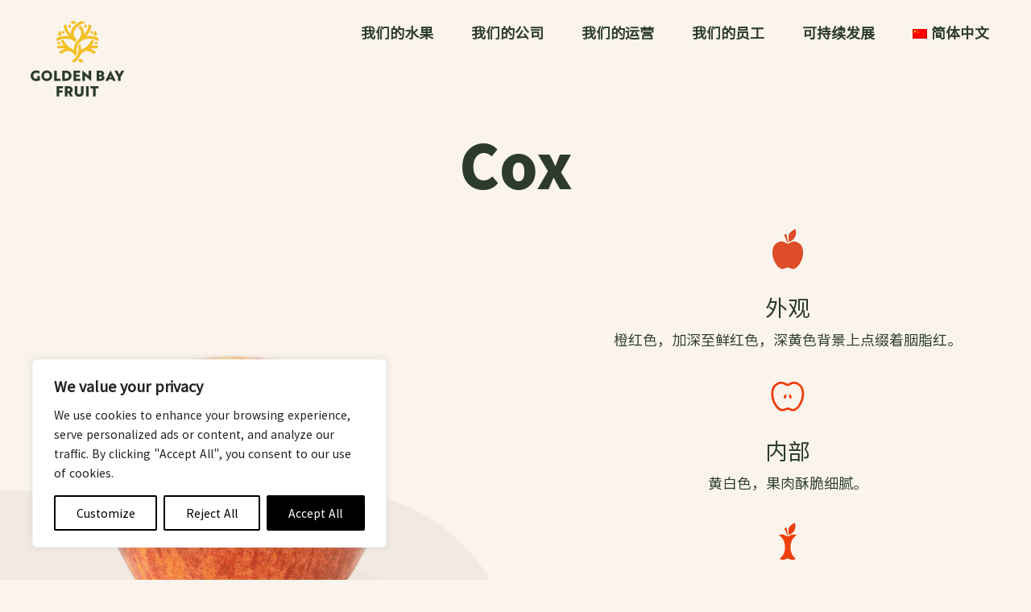

--- FILE ---
content_type: text/css; charset=UTF-8
request_url: https://cn.goldenbayfruit.com/wp-content/uploads/useanyfont/uaf.css?ver=1764811750
body_size: -70
content:
				@font-face {
					font-family: 'lato-black';
					src: url('/wp-content/uploads/useanyfont/2581Lato-Black.woff2') format('woff2'),
						url('/wp-content/uploads/useanyfont/2581Lato-Black.woff') format('woff');
					  font-display: auto;
				}

				.lato-black{font-family: 'lato-black' !important;}

						@font-face {
					font-family: 'lata-bold';
					src: url('/wp-content/uploads/useanyfont/6207Lata-Bold.woff2') format('woff2'),
						url('/wp-content/uploads/useanyfont/6207Lata-Bold.woff') format('woff');
					  font-display: auto;
				}

				.lata-bold{font-family: 'lata-bold' !important;}

						@font-face {
					font-family: 'lato-regular';
					src: url('/wp-content/uploads/useanyfont/7506Lato-Regular.woff2') format('woff2'),
						url('/wp-content/uploads/useanyfont/7506Lato-Regular.woff') format('woff');
					  font-display: auto;
				}

				.lato-regular{font-family: 'lato-regular' !important;}

						@font-face {
					font-family: 'notosanssc-black';
					src: url('/wp-content/uploads/useanyfont/7772NotoSansSC-Black.woff2') format('woff2'),
						url('/wp-content/uploads/useanyfont/7772NotoSansSC-Black.woff') format('woff');
					font-weight: 900; font-style: normal; font-display: auto;
				}

				.notosanssc-black{font-family: 'notosanssc-black' !important;}

						@font-face {
					font-family: 'notosanssc-bold';
					src: url('/wp-content/uploads/useanyfont/8655NotoSansSC-Bold.woff2') format('woff2'),
						url('/wp-content/uploads/useanyfont/8655NotoSansSC-Bold.woff') format('woff');
					font-weight: 700; font-style: normal; font-display: auto;
				}

				.notosanssc-bold{font-family: 'notosanssc-bold' !important;}

						@font-face {
					font-family: 'notosanssc-regular';
					src: url('/wp-content/uploads/useanyfont/6597NotoSansSC-Regular.woff2') format('woff2'),
						url('/wp-content/uploads/useanyfont/6597NotoSansSC-Regular.woff') format('woff');
					font-weight: 400; font-style: normal; font-display: auto;
				}

				.notosanssc-regular{font-family: 'notosanssc-regular' !important;}

						@font-face {
					font-family: 'sourcesanspro-regual';
					src: url('/wp-content/uploads/useanyfont/6222SourceSansPro-Regual.woff2') format('woff2'),
						url('/wp-content/uploads/useanyfont/6222SourceSansPro-Regual.woff') format('woff');
					font-weight: 400; font-style: normal; font-display: auto;
				}

				.sourcesanspro-regual{font-family: 'sourcesanspro-regual' !important;}

						@font-face {
					font-family: 'sourcesanspro-black';
					src: url('/wp-content/uploads/useanyfont/4212SourceSansPro-Black.woff2') format('woff2'),
						url('/wp-content/uploads/useanyfont/4212SourceSansPro-Black.woff') format('woff');
					font-weight: 900; font-style: normal; font-display: auto;
				}

				.sourcesanspro-black{font-family: 'sourcesanspro-black' !important;}

		

--- FILE ---
content_type: text/css; charset=UTF-8
request_url: https://cn.goldenbayfruit.com/wp-content/themes/golden-bay-fruits-2022/style.css?ver=4.27.5
body_size: -527
content:
/*
Theme Name: Golden Bay Fruits 2022
Description: Golden Bay Fruits Theme
Author: Downing
Author URI: https://www.downing.nz
Template: Divi
Version: Updated for Divi 3+
*/


--- FILE ---
content_type: text/css; charset=UTF-8
request_url: https://cn.goldenbayfruit.com/wp-content/et-cache/5782/et-core-unified-tb-5033-deferred-5782.min.css?ver=1767575045
body_size: 942
content:
.et_pb_section_1_tb_footer.et_pb_section{background-color:#faf4ec!important}.et_pb_row_0_tb_footer,body #page-container .et-db #et-boc .et-l .et_pb_row_0_tb_footer.et_pb_row,body.et_pb_pagebuilder_layout.single #page-container #et-boc .et-l .et_pb_row_0_tb_footer.et_pb_row,body.et_pb_pagebuilder_layout.single.et_full_width_page #page-container #et-boc .et-l .et_pb_row_0_tb_footer.et_pb_row{max-width:1400px}.et_pb_image_0_tb_footer{text-align:center}.et_pb_image_0_tb_footer .et_pb_image_wrap{display:block}.et_pb_text_0_tb_footer.et_pb_text a{color:#000000!important}.et_pb_text_0_tb_footer a{font-weight:700}.et_pb_text_0_tb_footer ul li{font-weight:700;font-size:16px;text-align:center}body.safari .et_pb_text_0_tb_footer h6,body.iphone .et_pb_text_0_tb_footer h6,body.uiwebview .et_pb_text_0_tb_footer h6,body.safari .et_pb_text_1_tb_footer h6,body.iphone .et_pb_text_1_tb_footer h6,body.uiwebview .et_pb_text_1_tb_footer h6{font-variant-ligatures:no-common-ligatures}.et_pb_text_0_tb_footer{margin-bottom:0px!important}.et_pb_text_0_tb_footer ul{list-style-type:none!important}.et_pb_text_1_tb_footer.et_pb_text{color:#808080!important}.et_pb_text_1_tb_footer{font-size:14px}.et_pb_text_1_tb_footer.et_pb_text a{color:#909b5b!important}body #page-container .et_pb_section .et_pb_social_media_follow li.et_pb_social_media_follow_network_0_tb_footer .follow_button:before,body #page-container .et_pb_section .et_pb_social_media_follow li.et_pb_social_media_follow_network_0_tb_footer .follow_button:after{display:none!important}.et_pb_social_media_follow_network_0_tb_footer a.icon,.et_pb_social_media_follow_network_1_tb_footer a.icon,.et_pb_social_media_follow_network_2_tb_footer a.icon{background-color:#f4bf24!important}.et_pb_social_media_follow_network_0_tb_footer.et_pb_social_icon a.icon,.et_pb_social_media_follow_network_1_tb_footer.et_pb_social_icon a.icon,.et_pb_social_media_follow_network_2_tb_footer.et_pb_social_icon a.icon{border-radius:50% 50% 50% 50%}.et_pb_row_0_tb_footer.et_pb_row{margin-left:auto!important;margin-right:auto!important}@media only screen and (max-width:980px){.et_pb_image_0_tb_footer .et_pb_image_wrap img{width:auto}.et_pb_text_0_tb_footer ul li{font-size:16px}}@media only screen and (max-width:767px){.et_pb_image_0_tb_footer .et_pb_image_wrap img{width:auto}.et_pb_text_0_tb_footer ul li{font-size:14px}}.et_pb_section_3.et_pb_section{padding-top:0px;padding-bottom:0px;background-color:#e5dcd0!important}.et_pb_row_4,body #page-container .et-db #et-boc .et-l .et_pb_row_4.et_pb_row,body.et_pb_pagebuilder_layout.single #page-container #et-boc .et-l .et_pb_row_4.et_pb_row,body.et_pb_pagebuilder_layout.single.et_full_width_page #page-container #et-boc .et-l .et_pb_row_4.et_pb_row,.et_pb_row_5,body #page-container .et-db #et-boc .et-l .et_pb_row_5.et_pb_row,body.et_pb_pagebuilder_layout.single #page-container #et-boc .et-l .et_pb_row_5.et_pb_row,body.et_pb_pagebuilder_layout.single.et_full_width_page #page-container #et-boc .et-l .et_pb_row_5.et_pb_row,.et_pb_row_6,body #page-container .et-db #et-boc .et-l .et_pb_row_6.et_pb_row,body.et_pb_pagebuilder_layout.single #page-container #et-boc .et-l .et_pb_row_6.et_pb_row,body.et_pb_pagebuilder_layout.single.et_full_width_page #page-container #et-boc .et-l .et_pb_row_6.et_pb_row{width:100%;max-width:100%}.et_pb_text_5 h2,.et_pb_text_9 h2{text-align:center}body.safari .et_pb_text_5 h6,body.iphone .et_pb_text_5 h6,body.uiwebview .et_pb_text_5 h6,body.safari .et_pb_text_6 h6,body.iphone .et_pb_text_6 h6,body.uiwebview .et_pb_text_6 h6,body.safari .et_pb_text_7 h6,body.iphone .et_pb_text_7 h6,body.uiwebview .et_pb_text_7 h6,body.safari .et_pb_text_8 h6,body.iphone .et_pb_text_8 h6,body.uiwebview .et_pb_text_8 h6,body.safari .et_pb_text_9 h6,body.iphone .et_pb_text_9 h6,body.uiwebview .et_pb_text_9 h6,body.safari .et_pb_text_10 h6,body.iphone .et_pb_text_10 h6,body.uiwebview .et_pb_text_10 h6,body.safari .et_pb_text_11 h6,body.iphone .et_pb_text_11 h6,body.uiwebview .et_pb_text_11 h6{font-variant-ligatures:no-common-ligatures}.et_pb_text_5,.et_pb_text_7{width:80%;max-width:580px}.et_pb_text_6,.et_pb_text_8,.et_pb_text_10{padding-top:30px!important;padding-bottom:50px!important;width:80%;max-width:480px}.et_pb_section_4.et_pb_section{padding-top:0px;padding-bottom:0px;background-color:#909b5b!important}.et_pb_image_4{width:100%;max-width:100%!important;text-align:center}.et_pb_image_4 .et_pb_image_wrap,.et_pb_image_4 img{width:100%}.et_pb_text_7.et_pb_text,.et_pb_text_8.et_pb_text{color:#FFFFFF!important}.et_pb_text_7 h2{color:#FFFFFF!important;text-align:center}.et_pb_button_1_wrapper .et_pb_button_1,.et_pb_button_1_wrapper .et_pb_button_1:hover,.et_pb_button_2_wrapper .et_pb_button_2,.et_pb_button_2_wrapper .et_pb_button_2:hover{padding-top:8px!important;padding-right:30px!important;padding-bottom:8px!important;padding-left:30px!important}body #page-container .et_pb_section .et_pb_button_1{color:#2c3b2d!important;border-width:0px!important;border-radius:25px;letter-spacing:1.6px;font-size:16px;font-weight:700!important;background-color:#f4bf24}body #page-container .et_pb_section .et_pb_button_1:before,body #page-container .et_pb_section .et_pb_button_1:after,body #page-container .et_pb_section .et_pb_button_2:before,body #page-container .et_pb_section .et_pb_button_2:after{display:none!important}body #page-container .et_pb_section .et_pb_button_1:hover{background-image:initial;background-color:#e99c23}.et_pb_button_1,.et_pb_button_2{transition:background-color 300ms ease 0ms}.et_pb_button_1,.et_pb_button_1:after,.dica_divi_carousel .dica_divi_carouselitem_0.dica_divi_carouselitem a.et_pb_button:after,.dica_divi_carousel .dica_divi_carouselitem_1.dica_divi_carouselitem a.et_pb_button:after,.dica_divi_carousel .dica_divi_carouselitem_2.dica_divi_carouselitem a.et_pb_button:after,.dica_divi_carousel .dica_divi_carouselitem_3.dica_divi_carouselitem a.et_pb_button:after,.et_pb_button_2,.et_pb_button_2:after{transition:all 300ms ease 0ms}.et_pb_section_5.et_pb_section{padding-top:0px;padding-bottom:0px;background-color:#f1eae2!important}.et_pb_text_9{margin-right:17px!important;width:80%;max-width:580px}.et_pb_section_6.et_pb_section{background-color:#faf4ec!important}.et_pb_row_7,body #page-container .et-db #et-boc .et-l .et_pb_row_7.et_pb_row,body.et_pb_pagebuilder_layout.single #page-container #et-boc .et-l .et_pb_row_7.et_pb_row,body.et_pb_pagebuilder_layout.single.et_full_width_page #page-container #et-boc .et-l .et_pb_row_7.et_pb_row{max-width:1330px}.et_pb_text_11{max-width:640px}.dica_divi_carouselitem_0.dica_divi_carouselitem .social-media,.dica_divi_carouselitem_1.dica_divi_carouselitem .social-media,.dica_divi_carouselitem_2.dica_divi_carouselitem .social-media,.dica_divi_carouselitem_3.dica_divi_carouselitem .social-media{justify-content:flex-start!important}.dica_divi_carouselitem_0.dica_divi_carouselitem .dica-rating,.dica_divi_carouselitem_1.dica_divi_carouselitem .dica-rating,.dica_divi_carouselitem_2.dica_divi_carouselitem .dica-rating,.dica_divi_carouselitem_3.dica_divi_carouselitem .dica-rating{text-align:left!important}.dica_divi_carousel .dica_divi_carouselitem_0 .social-media-container .social-media li a:before,.dica_divi_carouselitem_0 .dica-rating span:before,.dica_divi_carousel .dica_divi_carouselitem_1 .social-media-container .social-media li a:before,.dica_divi_carouselitem_1 .dica-rating span:before,.dica_divi_carousel .dica_divi_carouselitem_2 .social-media-container .social-media li a:before,.dica_divi_carouselitem_2 .dica-rating span:before,.dica_divi_carousel .dica_divi_carouselitem_3 .social-media-container .social-media li a:before,.dica_divi_carouselitem_3 .dica-rating span:before{font-size:14px!important}.dica_divi_carouselitem_0 .dica-image-container .et-pb-icon,.dica_divi_carouselitem_1 .dica-image-container .et-pb-icon,.dica_divi_carouselitem_2 .dica-image-container .et-pb-icon,.dica_divi_carouselitem_3 .dica-image-container .et-pb-icon,.dica_divi_carousel_0 .swiper-button-prev:before,.dica_divi_carousel_0 .swiper-button-next:before,.dica_divi_carousel_0 .overlay-image .dica-item .dica-image-container .image:after{font-family:ETmodules!important;font-weight:400!important}.dica_divi_carousel_0 .dica_divi_carouselitem .dica-item-content .item-title,.dica_divi_carousel_0 .dica_divi_carouselitem .dica-item-content .item-subtitle{text-align:center!important}.dica_divi_carousel_0.dica_divi_carousel{padding-bottom:50px!important}{transform:!important}.dica_divi_carousel_0 .dica_divi_carouselitem .dica-image-container .image{max-width:100%}.dica_divi_carousel_0 .dica_divi_carouselitem .dica-image-container{text-align:center!important;z-index:10!important}.dica_divi_carousel_0 .swiper-button-next:before,.dica_divi_carousel_0 .swiper-button-prev:before{color:#2c3b2d!important}.dica_divi_carousel_0.dica_divi_carousel .swiper-button-next,.dica_divi_carousel_0.dica_divi_carousel .swiper-button-prev{background-color:#f4bf24!important}.dica_divi_carousel_0.dica_divi_carousel .swiper-pagination-bullet{background-color:#e0e0e0!important}.dica_divi_carousel_0.dica_divi_carousel .swiper-pagination-bullet.swiper-pagination-bullet-active{background-color:#0c71c3!important}.dica_divi_carousel_0.dica_divi_carousel .dica-container .swiper-wrapper .dica_divi_carouselitem{height:100%}.dica_divi_carousel_0.dica_divi_carousel .dica-container .swiper-container{display:flex}.dica_divi_carousel_0.dica_divi_carousel .dica_divi_carouselitem .dica-item-content{flex-grow:1}.dica_divi_carousel_0.dica_divi_carousel .dica-container .swiper-pagination{text-align:center}.dica_divi_carousel_0 .dica-container .swiper-button-next,.dica_divi_carousel_0 .dica-container .swiper-button-prev{font-size:36px;width:36px;height:36px;padding:0px}.dica_divi_carousel_0 .dica-container .swiper-buttton-container{justify-content:space-between}.dica_divi_carousel_0 .dica_divi_carouselitem .dica-item-content{z-index:10!important}.dica_divi_carousel_0 .dica_divi_carouselitem{width:calc(100%/4)}body #page-container .et_pb_section .et_pb_button_2{color:#FFFFFF!important;border-width:0px!important;border-radius:25px;letter-spacing:1.6px;font-size:16px;font-weight:700!important;text-transform:uppercase!important;background-color:#2c3b2d}body #page-container .et_pb_section .et_pb_button_2:hover{background-image:initial;background-color:#687549}.et_pb_row_4.et_pb_row,.et_pb_row_5.et_pb_row,.et_pb_row_6.et_pb_row{padding-top:0px!important;padding-bottom:0px!important;margin-left:auto!important;margin-right:auto!important;padding-top:0px;padding-bottom:0px}.et_pb_text_5.et_pb_module,.et_pb_text_6.et_pb_module,.et_pb_text_7.et_pb_module,.et_pb_text_8.et_pb_module,.et_pb_text_9.et_pb_module,.et_pb_text_10.et_pb_module,.et_pb_row_7.et_pb_row,.et_pb_text_11.et_pb_module{margin-left:auto!important;margin-right:auto!important}@media only screen and (max-width:980px){.et_pb_section_3.et_pb_section,.et_pb_section_4.et_pb_section,.et_pb_section_5.et_pb_section{padding-top:0px;padding-bottom:0px}.et_pb_row_7.et_pb_row{padding-top:0px!important;padding-top:0px!important}.dica_divi_carousel .dica_divi_carouselitem_0 .social-media-container .social-media li a:before,.dica_divi_carouselitem_0 .dica-rating span:before,.dica_divi_carousel .dica_divi_carouselitem_1 .social-media-container .social-media li a:before,.dica_divi_carouselitem_1 .dica-rating span:before,.dica_divi_carousel .dica_divi_carouselitem_2 .social-media-container .social-media li a:before,.dica_divi_carouselitem_2 .dica-rating span:before,.dica_divi_carousel .dica_divi_carouselitem_3 .social-media-container .social-media li a:before,.dica_divi_carouselitem_3 .dica-rating span:before{font-size:14px!important}{transform:!important}.dica_divi_carousel_0 .dica-container .swiper-button-next,.dica_divi_carousel_0 .dica-container .swiper-button-prev{font-size:36px;width:36px;height:36px}.dica_divi_carousel_0 .dica_divi_carouselitem .dica-image-container,.dica_divi_carousel_0 .dica_divi_carouselitem .dica-item-content{z-index:10!important}.et_pb_column_7,.et_pb_column_9,.et_pb_column_10{padding-top:10vh;padding-bottom:10vh}}@media only screen and (max-width:767px){.et_pb_section_3.et_pb_section,.et_pb_section_4.et_pb_section,.et_pb_section_5.et_pb_section{padding-top:0px;padding-bottom:0px}.et_pb_row_7.et_pb_row{padding-top:0px!important;padding-top:0px!important}.dica_divi_carousel .dica_divi_carouselitem_0 .social-media-container .social-media li a:before,.dica_divi_carouselitem_0 .dica-rating span:before,.dica_divi_carousel .dica_divi_carouselitem_1 .social-media-container .social-media li a:before,.dica_divi_carouselitem_1 .dica-rating span:before,.dica_divi_carousel .dica_divi_carouselitem_2 .social-media-container .social-media li a:before,.dica_divi_carouselitem_2 .dica-rating span:before,.dica_divi_carousel .dica_divi_carouselitem_3 .social-media-container .social-media li a:before,.dica_divi_carouselitem_3 .dica-rating span:before{font-size:14px!important}{transform:!important}.dica_divi_carousel_0 .dica-container .swiper-button-next,.dica_divi_carousel_0 .dica-container .swiper-button-prev{font-size:36px;width:36px;height:36px}.dica_divi_carousel_0 .dica_divi_carouselitem .dica-image-container,.dica_divi_carousel_0 .dica_divi_carouselitem .dica-item-content{z-index:10!important}.et_pb_column_7,.et_pb_column_9,.et_pb_column_10{padding-bottom:10vh}}

--- FILE ---
content_type: image/svg+xml
request_url: https://www.goldenbayfruit.com/wp-content/uploads//2021/12/Logo.svg
body_size: 2710
content:
<svg xmlns="http://www.w3.org/2000/svg" width="175.119" height="141.442" viewBox="0 0 175.119 141.442">
  <g id="Group_3" data-name="Group 3" transform="translate(1568.123 2518.433)">
    <g id="Group_1" data-name="Group 1" transform="translate(-1519.678 -2518.433)">
      <path id="Path_1" data-name="Path 1" d="M-1295.623-2308.053a35.158,35.158,0,0,1-3.177,4.284,39.97,39.97,0,0,0,3.9,3.575,38.851,38.851,0,0,0,6.821-1.546,36.634,36.634,0,0,1-7.54-6.313" transform="translate(1339.246 2377.49)" fill="#f4bf24"/>
      <path id="Path_2" data-name="Path 2" d="M-1338.974-2512.117l.169-.157a40.944,40.944,0,0,1,4.189-3.344q-2.375-1.46-5.131-2.812a38.789,38.789,0,0,0-7.831,2.272,69.986,69.986,0,0,1,8.6,4.042" transform="translate(1371.925 2518.432)" fill="#f4bf24"/>
      <path id="Path_3" data-name="Path 3" d="M-1396.885-2484.474a23.472,23.472,0,0,1,8.323,3.876c.521.463,1.047.932,1.574,1.4a27.553,27.553,0,0,1,3.325-4.176c-.073-.065-.146-.131-.221-.2-4.241-4.439-6.108-9.312-5.277-13.907.9-4.983,5.413-12.243,21.7-18.687a38.774,38.774,0,0,0-7.833-2.274,49.1,49.1,0,0,0-11.59,7.616c-4.128,3.788-6.629,7.964-7.434,12.413a17.615,17.615,0,0,0-.18,5,42.478,42.478,0,0,1-3.623-4.471,30.317,30.317,0,0,1-5.4-14.877,39.306,39.306,0,0,0-4.784,3.66,36.912,36.912,0,0,0,9.671,18.933c-6.867-1.034-14.4.058-22.1,3.2a39.228,39.228,0,0,0-.618,6c8.727-4.123,17.18-5.34,24.46-3.517" transform="translate(1421.345 2518.433)" fill="#f4bf24"/>
      <path id="Path_4" data-name="Path 4" d="M-1205.918-2459.75a39.015,39.015,0,0,0-3.534-6.771q-1.371,5.238-2.912,9.632a48.918,48.918,0,0,1,5.087,1.32q.7-2.014,1.359-4.182" transform="translate(1281.339 2483.655)" fill="#f4bf24"/>
      <path id="Path_5" data-name="Path 5" d="M-1290.482-2394.624a38.823,38.823,0,0,0,1.443-5.044,30.584,30.584,0,0,0-9.251-1.119,28.824,28.824,0,0,0-3.073.272l.173-.224a52,52,0,0,0,5.375-9.042,37.92,37.92,0,0,0-5.254-1.175,45.188,45.188,0,0,1-4.3,7.057c-3.838,5.082-7.653,7.344-11.342,9.531-1.175.7-2.328,1.382-3.44,2.133a24.8,24.8,0,0,0-2.818-11.771,18.4,18.4,0,0,0-2.113,3.1,17.523,17.523,0,0,0-1.165,2.669,20.15,20.15,0,0,1-.2,12.236c-1.929,5.865-6.375,11.143-12.888,15.323a38.924,38.924,0,0,0,6.823,1.545,34.535,34.535,0,0,0,9.67-11.824h0l0,0q.166-.346.322-.694a15.146,15.146,0,0,1,1.977-3.081c3.058-3.338,6.271-5.224,9.577-5.615,5.492-.649,10.865,2.848,14.936,5.975a39.211,39.211,0,0,0,2.877-4.4,36.171,36.171,0,0,0-10.475-5.913,24.188,24.188,0,0,1,13.153.065" transform="translate(1366.409 2446.429)" fill="#f4bf24"/>
      <path id="Path_6" data-name="Path 6" d="M-1411.48-2455.57a48.858,48.858,0,0,1,5.088-1.315q-1.546-4.4-2.912-9.635a39.034,39.034,0,0,0-3.535,6.771q.662,2.166,1.359,4.18" transform="translate(1415.646 2483.655)" fill="#f4bf24"/>
      <path id="Path_7" data-name="Path 7" d="M-1411.743-2444.846c4.071-3.127,9.443-6.622,14.936-5.975,3.312.391,6.531,2.285,9.594,5.636a15.382,15.382,0,0,1,2.009,3.161q.115.254.235.506l.039.088v0c.074.154.151.308.227.46a22.354,22.354,0,0,0,3.171-6.118c0-.007,0-.014.007-.022a19.881,19.881,0,0,1,1.5-15.2,20.343,20.343,0,0,1,2.976-4.157c.966-.878,1.939-1.744,2.892-2.59a23.437,23.437,0,0,1,8.322-3.875c7.281-1.824,15.734-.605,24.46,3.517a39.255,39.255,0,0,0-.619-6c-7.7-3.145-15.229-4.237-22.095-3.2a36.917,36.917,0,0,0,9.671-18.933,39.405,39.405,0,0,0-4.786-3.659,30.311,30.311,0,0,1-5.4,14.876,42.4,42.4,0,0,1-3.623,4.472,17.612,17.612,0,0,0-.179-5,21.585,21.585,0,0,0-6.227-11.245,37.953,37.953,0,0,0-4.364,3.041c3.531,3.37,4.966,6.559,5.432,9.138.832,4.6-1.035,9.467-5.277,13.906a25.672,25.672,0,0,0-5.8,7.226,24.8,24.8,0,0,0-2.99,12.1c-1.112-.751-2.266-1.436-3.44-2.132-3.689-2.187-7.5-4.449-11.342-9.53a45.262,45.262,0,0,1-4.3-7.058,37.805,37.805,0,0,0-5.254,1.176,51.972,51.972,0,0,0,5.375,9.041c.058.077.115.15.173.225a28.9,28.9,0,0,0-3.073-.272,30.6,30.6,0,0,0-9.251,1.119,38.8,38.8,0,0,0,1.443,5.043,24.2,24.2,0,0,1,13.154-.065,36.192,36.192,0,0,0-10.476,5.914,39.271,39.271,0,0,0,2.877,4.4" transform="translate(1419.6 2506.901)" fill="#f4bf24"/>
      <path id="Path_8" data-name="Path 8" d="M-1350.295-2494.012a2.638,2.638,0,0,1-2.639,2.639,2.638,2.638,0,0,1-2.639-2.639,2.638,2.638,0,0,1,2.639-2.638,2.638,2.638,0,0,1,2.639,2.638" transform="translate(1377.281 2503.839)" fill="#f4bf24"/>
      <path id="Path_9" data-name="Path 9" d="M-1387.246-2459.667a2.639,2.639,0,0,1-2.638,2.639,2.639,2.639,0,0,1-2.639-2.639,2.638,2.638,0,0,1,2.639-2.638,2.638,2.638,0,0,1,2.638,2.638" transform="translate(1402.036 2480.83)" fill="#f4bf24"/>
      <path id="Path_10" data-name="Path 10" d="M-1411.175-2398.656a2.638,2.638,0,0,1-2.639,2.638,2.639,2.639,0,0,1-2.639-2.638,2.639,2.639,0,0,1,2.639-2.639,2.638,2.638,0,0,1,2.639,2.639" transform="translate(1418.068 2439.957)" fill="#f4bf24"/>
      <path id="Path_11" data-name="Path 11" d="M-1266.091-2494.012a2.638,2.638,0,0,0,2.638,2.639,2.638,2.638,0,0,0,2.639-2.639,2.638,2.638,0,0,0-2.639-2.638,2.638,2.638,0,0,0-2.638,2.638" transform="translate(1317.333 2503.839)" fill="#f4bf24"/>
      <path id="Path_12" data-name="Path 12" d="M-1229.141-2459.667a2.639,2.639,0,0,0,2.639,2.639,2.639,2.639,0,0,0,2.639-2.639,2.638,2.638,0,0,0-2.639-2.638,2.639,2.639,0,0,0-2.639,2.638" transform="translate(1292.579 2480.83)" fill="#f4bf24"/>
      <path id="Path_13" data-name="Path 13" d="M-1205.213-2398.656a2.638,2.638,0,0,0,2.639,2.638,2.638,2.638,0,0,0,2.639-2.638,2.638,2.638,0,0,0-2.639-2.639,2.638,2.638,0,0,0-2.639,2.639" transform="translate(1276.548 2439.957)" fill="#f4bf24"/>
    </g>
    <g id="Group_2" data-name="Group 2" transform="translate(-1568.123 -2426.024)">
      <path id="Path_14" data-name="Path 14" d="M-1557.73-2218.567c-6.193,0-10.393-4.36-10.393-9.942a9.858,9.858,0,0,1,10.207-9.941,14.162,14.162,0,0,1,6.141,1.275v4.439a13.338,13.338,0,0,0-5.715-1.276,5.38,5.38,0,0,0-5.741,5.5,5.33,5.33,0,0,0,5.5,5.556,8.942,8.942,0,0,0,1.994-.239v-4.731h4.652V-2220a15.638,15.638,0,0,1-6.646,1.436" transform="translate(1568.123 2238.451)" fill="#2c3b2d"/>
      <path id="Path_15" data-name="Path 15" d="M-1497.433-2223.007a5.253,5.253,0,0,0,5.21-5.5,5.269,5.269,0,0,0-5.21-5.5,5.291,5.291,0,0,0-5.237,5.5,5.275,5.275,0,0,0,5.237,5.5m0-15.444a9.838,9.838,0,0,1,10.128,9.942,9.792,9.792,0,0,1-10.128,9.941,9.807,9.807,0,0,1-10.128-9.941,9.854,9.854,0,0,1,10.128-9.942" transform="translate(1527.55 2238.451)" fill="#2c3b2d"/>
      <path id="Path_16" data-name="Path 16" d="M-1435-2218.186v-19.139h4.865v15.046h6.911v4.094Z" transform="translate(1478.936 2237.697)" fill="#2c3b2d"/>
      <path id="Path_17" data-name="Path 17" d="M-1384.308-2233.231v10.952h1.515c3.881,0,5.955-2.5,5.955-5.476s-2.074-5.476-5.981-5.476Zm-4.864,15.046v-19.139h6.406c6.7,0,10.846,4.041,10.846,9.57,0,5.556-4.147,9.57-10.819,9.57Z" transform="translate(1448.235 2237.697)" fill="#2c3b2d"/>
      <path id="Path_18" data-name="Path 18" d="M-1325.629-2218.186v-19.139h12.547v4.094h-7.682v3.4h6.566v3.881h-6.566v3.668h8.081v4.094Z" transform="translate(1405.665 2237.697)" fill="#2c3b2d"/>
      <path id="Path_19" data-name="Path 19" d="M-1259.1-2218.459l-9.809-8.639-1.542-1.276v9.649h-4.758v-19.4h.213l9.73,8.613c.531.425,1.036.9,1.568,1.3v-9.649h4.785v19.405Z" transform="translate(1371.889 2238.236)" fill="#2c3b2d"/>
      <path id="Path_20" data-name="Path 20" d="M-1189.647-2222.065h2.472c1.3,0,2.472-.639,2.472-2.127a2.106,2.106,0,0,0-2.366-2.153h-2.578Zm1.967-7.443a3.272,3.272,0,0,0,1.462-.266,1.678,1.678,0,0,0,.93-1.648c0-1.409-1.01-2.021-2.339-2.021h-2.02v3.935Zm8,5.635c0,3.881-3.19,5.688-7.762,5.688h-6.831v-19.138h6.353c4.2,0,7.523,1.7,7.523,5.449a3.822,3.822,0,0,1-2.445,3.642,4.58,4.58,0,0,1,3.163,4.36" transform="translate(1317.663 2237.695)" fill="#2c3b2d"/>
      <path id="Path_21" data-name="Path 21" d="M-1133.61-2224.918c-.665-1.515-1.435-3.4-1.808-4.572-.266.639-1.3,3.35-1.834,4.572Zm-1.941-13.211h.239l9.516,19.4h-5.078l-1.355-2.923h-6.433l-1.329,2.923h-5.078Z" transform="translate(1284.698 2238.235)" fill="#2c3b2d"/>
      <path id="Path_22" data-name="Path 22" d="M-1081.332-2237.325l-3.908,7.178-3.881-7.178h-5.529l6.991,11.83v7.31h4.864v-7.31l6.991-11.83Z" transform="translate(1250.922 2237.696)" fill="#2c3b2d"/>
      <path id="Path_23" data-name="Path 23" d="M-1421.345-2149.009v19.139h4.864v-7.39h5.928v-3.987h-5.928v-3.668h7.044v-4.094Z" transform="translate(1469.79 2178.53)" fill="#2c3b2d"/>
      <path id="Path_24" data-name="Path 24" d="M-1369.715-2144.916v4.865h2.445a2.273,2.273,0,0,0,2.578-2.445,2.312,2.312,0,0,0-2.6-2.419Zm2.206-4.094c4.572,0,7.735,2.206,7.735,6.513a5.694,5.694,0,0,1-3.508,5.529l3.854,7.1h-5.078l-3.084-6.3h-2.126v6.3h-4.758v-19.139Z" transform="translate(1438.388 2178.53)" fill="#2c3b2d"/>
      <path id="Path_25" data-name="Path 25" d="M-1302.021-2136.968c0,4.492-3.057,7.469-8.321,7.469-5.237,0-8.32-2.978-8.32-7.469v-12.042h4.865v11.511c0,2.259,1.2,3.561,3.455,3.561s3.429-1.3,3.429-3.561v-11.511h4.891Z" transform="translate(1400.997 2178.531)" fill="#2c3b2d"/>
      <rect id="Rectangle_1" data-name="Rectangle 1" width="4.864" height="19.139" transform="translate(103.548 29.521)" fill="#2c3b2d"/>
      <path id="Path_26" data-name="Path 26" d="M-1230.07-2149.009v4.094h5.1v15.045h4.891v-15.045h5.1v-4.094Z" transform="translate(1341.646 2178.53)" fill="#2c3b2d"/>
    </g>
  </g>
</svg>


--- FILE ---
content_type: image/svg+xml
request_url: https://cn.goldenbayfruit.com/wp-content/uploads//2022/01/logo-curve-1.svg
body_size: 2810
content:
<svg xmlns="http://www.w3.org/2000/svg" xmlns:xlink="http://www.w3.org/1999/xlink" width="369" height="232" viewBox="0 0 369 232">
  <defs>
    <clipPath id="clip-path">
      <rect id="Rectangle_293" data-name="Rectangle 293" width="369" height="232" transform="translate(292)" fill="#faf4ec"/>
    </clipPath>
  </defs>
  <g id="Group_279" data-name="Group 279" transform="translate(2867 8398)">
    <g id="Mask_Group_49" data-name="Mask Group 49" transform="translate(-3159 -8398)" clip-path="url(#clip-path)">
      <path id="Union_15" data-name="Union 15" d="M-7124.355,232V0h661a233.7,233.7,0,0,1-4.713,46.756,230.882,230.882,0,0,1-13.519,43.55,231.969,231.969,0,0,1-21.389,39.407,233.678,233.678,0,0,1-28.331,34.336,233.691,233.691,0,0,1-34.334,28.329,232.011,232.011,0,0,1-39.409,21.391,230.7,230.7,0,0,1-43.548,13.517A233.621,233.621,0,0,1-6695.355,232Z" transform="translate(7124.355)" fill="#faf4ec"/>
    </g>
    <g id="Group_278" data-name="Group 278" transform="translate(-1241.615 -5840.288)">
      <g id="Group_1" data-name="Group 1" transform="translate(-1519.678 -2518.433)">
        <path id="Path_1" data-name="Path 1" d="M-1295.623-2308.053a35.158,35.158,0,0,1-3.177,4.284,39.97,39.97,0,0,0,3.9,3.575,38.851,38.851,0,0,0,6.821-1.546,36.634,36.634,0,0,1-7.54-6.313" transform="translate(1339.246 2377.49)" fill="#f4bf24"/>
        <path id="Path_2" data-name="Path 2" d="M-1338.974-2512.117l.169-.157a40.944,40.944,0,0,1,4.189-3.344q-2.375-1.46-5.131-2.812a38.789,38.789,0,0,0-7.831,2.272,69.986,69.986,0,0,1,8.6,4.042" transform="translate(1371.925 2518.432)" fill="#f4bf24"/>
        <path id="Path_3" data-name="Path 3" d="M-1396.885-2484.474a23.472,23.472,0,0,1,8.323,3.876c.521.463,1.047.932,1.574,1.4a27.553,27.553,0,0,1,3.325-4.176c-.073-.065-.146-.131-.221-.2-4.241-4.439-6.108-9.312-5.277-13.907.9-4.983,5.413-12.243,21.7-18.687a38.774,38.774,0,0,0-7.833-2.274,49.1,49.1,0,0,0-11.59,7.616c-4.128,3.788-6.629,7.964-7.434,12.413a17.615,17.615,0,0,0-.18,5,42.478,42.478,0,0,1-3.623-4.471,30.317,30.317,0,0,1-5.4-14.877,39.306,39.306,0,0,0-4.784,3.66,36.912,36.912,0,0,0,9.671,18.933c-6.867-1.034-14.4.058-22.1,3.2a39.228,39.228,0,0,0-.618,6c8.727-4.123,17.18-5.34,24.46-3.517" transform="translate(1421.345 2518.433)" fill="#f4bf24"/>
        <path id="Path_4" data-name="Path 4" d="M-1205.918-2459.75a39.015,39.015,0,0,0-3.534-6.771q-1.371,5.238-2.912,9.632a48.918,48.918,0,0,1,5.087,1.32q.7-2.014,1.359-4.182" transform="translate(1281.339 2483.655)" fill="#f4bf24"/>
        <path id="Path_5" data-name="Path 5" d="M-1290.482-2394.624a38.823,38.823,0,0,0,1.443-5.044,30.584,30.584,0,0,0-9.251-1.119,28.824,28.824,0,0,0-3.073.272l.173-.224a52,52,0,0,0,5.375-9.042,37.92,37.92,0,0,0-5.254-1.175,45.188,45.188,0,0,1-4.3,7.057c-3.838,5.082-7.653,7.344-11.342,9.531-1.175.7-2.328,1.382-3.44,2.133a24.8,24.8,0,0,0-2.818-11.771,18.4,18.4,0,0,0-2.113,3.1,17.523,17.523,0,0,0-1.165,2.669,20.15,20.15,0,0,1-.2,12.236c-1.929,5.865-6.375,11.143-12.888,15.323a38.924,38.924,0,0,0,6.823,1.545,34.535,34.535,0,0,0,9.67-11.824h0l0,0q.166-.346.322-.694a15.146,15.146,0,0,1,1.977-3.081c3.058-3.338,6.271-5.224,9.577-5.615,5.492-.649,10.865,2.848,14.936,5.975a39.211,39.211,0,0,0,2.877-4.4,36.171,36.171,0,0,0-10.475-5.913,24.188,24.188,0,0,1,13.153.065" transform="translate(1366.409 2446.429)" fill="#f4bf24"/>
        <path id="Path_6" data-name="Path 6" d="M-1411.48-2455.57a48.858,48.858,0,0,1,5.088-1.315q-1.546-4.4-2.912-9.635a39.034,39.034,0,0,0-3.535,6.771q.662,2.166,1.359,4.18" transform="translate(1415.646 2483.655)" fill="#f4bf24"/>
        <path id="Path_7" data-name="Path 7" d="M-1411.743-2444.846c4.071-3.127,9.443-6.622,14.936-5.975,3.312.391,6.531,2.285,9.594,5.636a15.382,15.382,0,0,1,2.009,3.161q.115.254.235.506l.039.088v0c.074.154.151.308.227.46a22.354,22.354,0,0,0,3.171-6.118c0-.007,0-.014.007-.022a19.881,19.881,0,0,1,1.5-15.2,20.343,20.343,0,0,1,2.976-4.157c.966-.878,1.939-1.744,2.892-2.59a23.437,23.437,0,0,1,8.322-3.875c7.281-1.824,15.734-.605,24.46,3.517a39.255,39.255,0,0,0-.619-6c-7.7-3.145-15.229-4.237-22.095-3.2a36.917,36.917,0,0,0,9.671-18.933,39.405,39.405,0,0,0-4.786-3.659,30.311,30.311,0,0,1-5.4,14.876,42.4,42.4,0,0,1-3.623,4.472,17.612,17.612,0,0,0-.179-5,21.585,21.585,0,0,0-6.227-11.245,37.953,37.953,0,0,0-4.364,3.041c3.531,3.37,4.966,6.559,5.432,9.138.832,4.6-1.035,9.467-5.277,13.906a25.672,25.672,0,0,0-5.8,7.226,24.8,24.8,0,0,0-2.99,12.1c-1.112-.751-2.266-1.436-3.44-2.132-3.689-2.187-7.5-4.449-11.342-9.53a45.262,45.262,0,0,1-4.3-7.058,37.805,37.805,0,0,0-5.254,1.176,51.972,51.972,0,0,0,5.375,9.041c.058.077.115.15.173.225a28.9,28.9,0,0,0-3.073-.272,30.6,30.6,0,0,0-9.251,1.119,38.8,38.8,0,0,0,1.443,5.043,24.2,24.2,0,0,1,13.154-.065,36.192,36.192,0,0,0-10.476,5.914,39.271,39.271,0,0,0,2.877,4.4" transform="translate(1419.6 2506.901)" fill="#f4bf24"/>
        <path id="Path_8" data-name="Path 8" d="M-1350.295-2494.012a2.638,2.638,0,0,1-2.639,2.639,2.638,2.638,0,0,1-2.639-2.639,2.638,2.638,0,0,1,2.639-2.638,2.638,2.638,0,0,1,2.639,2.638" transform="translate(1377.281 2503.839)" fill="#f4bf24"/>
        <path id="Path_9" data-name="Path 9" d="M-1387.246-2459.667a2.639,2.639,0,0,1-2.638,2.639,2.639,2.639,0,0,1-2.639-2.639,2.638,2.638,0,0,1,2.639-2.638,2.638,2.638,0,0,1,2.638,2.638" transform="translate(1402.036 2480.83)" fill="#f4bf24"/>
        <path id="Path_10" data-name="Path 10" d="M-1411.175-2398.656a2.638,2.638,0,0,1-2.639,2.638,2.639,2.639,0,0,1-2.639-2.638,2.639,2.639,0,0,1,2.639-2.639,2.638,2.638,0,0,1,2.639,2.639" transform="translate(1418.068 2439.957)" fill="#f4bf24"/>
        <path id="Path_11" data-name="Path 11" d="M-1266.091-2494.012a2.638,2.638,0,0,0,2.638,2.639,2.638,2.638,0,0,0,2.639-2.639,2.638,2.638,0,0,0-2.639-2.638,2.638,2.638,0,0,0-2.638,2.638" transform="translate(1317.333 2503.839)" fill="#f4bf24"/>
        <path id="Path_12" data-name="Path 12" d="M-1229.141-2459.667a2.639,2.639,0,0,0,2.639,2.639,2.639,2.639,0,0,0,2.639-2.639,2.638,2.638,0,0,0-2.639-2.638,2.639,2.639,0,0,0-2.639,2.638" transform="translate(1292.579 2480.83)" fill="#f4bf24"/>
        <path id="Path_13" data-name="Path 13" d="M-1205.213-2398.656a2.638,2.638,0,0,0,2.639,2.638,2.638,2.638,0,0,0,2.639-2.638,2.638,2.638,0,0,0-2.639-2.639,2.638,2.638,0,0,0-2.639,2.639" transform="translate(1276.548 2439.957)" fill="#f4bf24"/>
      </g>
      <g id="Group_2" data-name="Group 2" transform="translate(-1568.123 -2426.024)">
        <path id="Path_14" data-name="Path 14" d="M-1557.73-2218.567c-6.193,0-10.393-4.36-10.393-9.942a9.858,9.858,0,0,1,10.207-9.941,14.162,14.162,0,0,1,6.141,1.275v4.439a13.338,13.338,0,0,0-5.715-1.276,5.38,5.38,0,0,0-5.741,5.5,5.33,5.33,0,0,0,5.5,5.556,8.942,8.942,0,0,0,1.994-.239v-4.731h4.652V-2220a15.638,15.638,0,0,1-6.646,1.436" transform="translate(1568.123 2238.451)" fill="#2c3b2d"/>
        <path id="Path_15" data-name="Path 15" d="M-1497.433-2223.007a5.253,5.253,0,0,0,5.21-5.5,5.269,5.269,0,0,0-5.21-5.5,5.291,5.291,0,0,0-5.237,5.5,5.275,5.275,0,0,0,5.237,5.5m0-15.444a9.838,9.838,0,0,1,10.128,9.942,9.792,9.792,0,0,1-10.128,9.941,9.807,9.807,0,0,1-10.128-9.941,9.854,9.854,0,0,1,10.128-9.942" transform="translate(1527.55 2238.451)" fill="#2c3b2d"/>
        <path id="Path_16" data-name="Path 16" d="M-1435-2218.186v-19.139h4.865v15.046h6.911v4.094Z" transform="translate(1478.936 2237.697)" fill="#2c3b2d"/>
        <path id="Path_17" data-name="Path 17" d="M-1384.308-2233.231v10.952h1.515c3.881,0,5.955-2.5,5.955-5.476s-2.074-5.476-5.981-5.476Zm-4.864,15.046v-19.139h6.406c6.7,0,10.846,4.041,10.846,9.57,0,5.556-4.147,9.57-10.819,9.57Z" transform="translate(1448.235 2237.697)" fill="#2c3b2d"/>
        <path id="Path_18" data-name="Path 18" d="M-1325.629-2218.186v-19.139h12.547v4.094h-7.682v3.4h6.566v3.881h-6.566v3.668h8.081v4.094Z" transform="translate(1405.665 2237.697)" fill="#2c3b2d"/>
        <path id="Path_19" data-name="Path 19" d="M-1259.1-2218.459l-9.809-8.639-1.542-1.276v9.649h-4.758v-19.4h.213l9.73,8.613c.531.425,1.036.9,1.568,1.3v-9.649h4.785v19.405Z" transform="translate(1371.889 2238.236)" fill="#2c3b2d"/>
        <path id="Path_20" data-name="Path 20" d="M-1189.647-2222.065h2.472c1.3,0,2.472-.639,2.472-2.127a2.106,2.106,0,0,0-2.366-2.153h-2.578Zm1.967-7.443a3.272,3.272,0,0,0,1.462-.266,1.678,1.678,0,0,0,.93-1.648c0-1.409-1.01-2.021-2.339-2.021h-2.02v3.935Zm8,5.635c0,3.881-3.19,5.688-7.762,5.688h-6.831v-19.138h6.353c4.2,0,7.523,1.7,7.523,5.449a3.822,3.822,0,0,1-2.445,3.642,4.58,4.58,0,0,1,3.163,4.36" transform="translate(1317.663 2237.695)" fill="#2c3b2d"/>
        <path id="Path_21" data-name="Path 21" d="M-1133.61-2224.918c-.665-1.515-1.435-3.4-1.808-4.572-.266.639-1.3,3.35-1.834,4.572Zm-1.941-13.211h.239l9.516,19.4h-5.078l-1.355-2.923h-6.433l-1.329,2.923h-5.078Z" transform="translate(1284.698 2238.235)" fill="#2c3b2d"/>
        <path id="Path_22" data-name="Path 22" d="M-1081.332-2237.325l-3.908,7.178-3.881-7.178h-5.529l6.991,11.83v7.31h4.864v-7.31l6.991-11.83Z" transform="translate(1250.922 2237.696)" fill="#2c3b2d"/>
        <path id="Path_23" data-name="Path 23" d="M-1421.345-2149.009v19.139h4.864v-7.39h5.928v-3.987h-5.928v-3.668h7.044v-4.094Z" transform="translate(1469.79 2178.53)" fill="#2c3b2d"/>
        <path id="Path_24" data-name="Path 24" d="M-1369.715-2144.916v4.865h2.445a2.273,2.273,0,0,0,2.578-2.445,2.312,2.312,0,0,0-2.6-2.419Zm2.206-4.094c4.572,0,7.735,2.206,7.735,6.513a5.694,5.694,0,0,1-3.508,5.529l3.854,7.1h-5.078l-3.084-6.3h-2.126v6.3h-4.758v-19.139Z" transform="translate(1438.388 2178.53)" fill="#2c3b2d"/>
        <path id="Path_25" data-name="Path 25" d="M-1302.021-2136.968c0,4.492-3.057,7.469-8.321,7.469-5.237,0-8.32-2.978-8.32-7.469v-12.042h4.865v11.511c0,2.259,1.2,3.561,3.455,3.561s3.429-1.3,3.429-3.561v-11.511h4.891Z" transform="translate(1400.997 2178.531)" fill="#2c3b2d"/>
        <rect id="Rectangle_1" data-name="Rectangle 1" width="4.864" height="19.139" transform="translate(103.548 29.521)" fill="#2c3b2d"/>
        <path id="Path_26" data-name="Path 26" d="M-1230.07-2149.009v4.094h5.1v15.045h4.891v-15.045h5.1v-4.094Z" transform="translate(1341.646 2178.53)" fill="#2c3b2d"/>
      </g>
    </g>
  </g>
</svg>


--- FILE ---
content_type: image/svg+xml
request_url: https://www.goldenbayfruit.com/wp-content/uploads//2022/02/characteristics-icons_Taste-Scale-4-1.svg
body_size: 1151
content:
<?xml version="1.0" encoding="utf-8"?>
<!-- Generator: Adobe Illustrator 26.0.2, SVG Export Plug-In . SVG Version: 6.00 Build 0)  -->
<svg version="1.1" id="Layer_1" xmlns="http://www.w3.org/2000/svg" xmlns:xlink="http://www.w3.org/1999/xlink" x="0px" y="0px"
	 viewBox="0 0 360 50" style="enable-background:new 0 0 360 50;" xml:space="preserve">
<style type="text/css">
	.st0{fill:none;stroke:#DBD6D0;stroke-width:2;}
	.st1{fill:#DBD6D0;}
	.st2{fill:#DC4D28;}
	.st3{fill:#2C3B2D;}
</style>
<line id="Line_52" class="st0" x1="73.1" y1="30.7" x2="273.1" y2="30.7"/>
<circle id="Ellipse_55" class="st1" cx="73.5" cy="30.7" r="4.5"/>
<circle id="Ellipse_56" class="st1" cx="273.5" cy="30.7" r="4.5"/>
<path class="st2" d="M145.2,20.9c-4.3-2-5.7,1.1-7.8,1.1s-3.5-3.1-7.8-1.1c-2.9,1.4-5.1,4-4.6,10c0.4,5.1,4.3,11.2,7.4,11.6
	c2.7,0.4,3-1.1,5.1-1.1s2.4,1.5,5.1,1.1c3.1-0.5,6.9-6.5,7.4-11.6C150.3,24.9,148.1,22.3,145.2,20.9"/>
<path class="st2" d="M137,21.2c-1.1-3.8-2.8-5.6-2.4-6.2c0.7-0.9,1.3-1.5,1.6-0.5c0.6,1.8,1.2,4.7,1.5,6c0.1,0.3-0.1,0.6-0.4,0.7
	c0,0,0,0,0,0H137"/>
<path class="st2" d="M138.3,20.5c-0.4-5.1-1.5-6.7,5.3-10.6c1.7,4-0.2,8.5-4.1,10.2C139.1,20.3,138.7,20.4,138.3,20.5"/>
<g>
	<path class="st3" d="M22.9,26.4h-3.5v9.8h-2.2v-9.8h-3.5v-1.8h9.1v1.8H22.9z"/>
	<path class="st3" d="M34,36.2h-1.7c-0.2,0-0.3,0-0.5-0.1l-0.3-0.3l-0.9-2.4h-4.8l-0.9,2.4c0,0.1-0.1,0.2-0.2,0.3
		c-0.1,0.1-0.3,0.2-0.5,0.2h-1.7l4.6-11.6h2.2L34,36.2z M30.2,31.9l-1.4-3.8c-0.1-0.2-0.1-0.4-0.2-0.6s-0.1-0.5-0.2-0.8
		c-0.1,0.3-0.1,0.5-0.2,0.8s-0.1,0.4-0.2,0.6l-1.4,3.8H30.2z"/>
	<path class="st3" d="M45,36.2h-1.9c-0.3,0-0.6-0.1-0.8-0.4l-2.4-3.7l-0.3-0.3c-0.1-0.1-0.3-0.1-0.5-0.1h-1v4.5h-2.2V24.7h3.5
		c0.7,0,1.3,0.1,2,0.2c0.5,0.2,1,0.4,1.4,0.7c0.4,0.3,0.7,0.7,0.8,1.1c0.2,0.4,0.3,0.9,0.3,1.3c0,0.4-0.1,0.7-0.2,1.1
		c-0.1,0.3-0.3,0.6-0.5,0.9c-0.2,0.3-0.5,0.5-0.8,0.7c-0.3,0.2-0.7,0.4-1.1,0.5c0.1,0.1,0.3,0.2,0.4,0.3c0.1,0.1,0.2,0.2,0.3,0.4
		L45,36.2z M39.5,30.2c0.4,0,0.8,0,1.1-0.2c0.3-0.1,0.5-0.2,0.7-0.4c0.2-0.2,0.3-0.4,0.4-0.6c0.1-0.3,0.1-0.5,0.1-0.8
		c0-0.5-0.2-1-0.6-1.4c-0.5-0.4-1.2-0.5-1.8-0.5h-1.3v3.8h1.4V30.2z"/>
	<path class="st3" d="M54.8,26.4h-3.5v9.8h-2.2v-9.8h-3.5v-1.8h9.1v1.8H54.8z"/>
</g>
<g>
	<path class="st3" d="M298.5,26.8c-0.1,0.1-0.1,0.2-0.2,0.2c-0.1,0.1-0.2,0.1-0.3,0.1c-0.1,0-0.3,0-0.4-0.1
		c-0.2-0.1-0.3-0.2-0.5-0.3l-0.6-0.3c-0.3-0.1-0.6-0.1-0.9-0.1c-0.3,0-0.5,0-0.8,0.1l-0.6,0.3c-0.2,0.1-0.3,0.3-0.3,0.5
		c0,0.2-0.1,0.4-0.1,0.6c0,0.2,0.1,0.5,0.2,0.7c0.2,0.2,0.4,0.3,0.6,0.5c0.3,0.1,0.6,0.2,0.9,0.3c0.3,0.1,0.6,0.2,1,0.3
		c0.3,0.1,0.7,0.2,1,0.4c0.3,0.2,0.6,0.4,0.9,0.6c0.3,0.2,0.5,0.5,0.6,0.9c0.2,0.4,0.2,0.8,0.2,1.2c0,0.5-0.1,1-0.3,1.5
		c-0.1,0.5-0.4,0.9-0.8,1.2c-0.4,0.3-0.8,0.6-1.3,0.8c-0.5,0.2-1.1,0.3-1.7,0.3c-0.4,0-0.7,0-1.1-0.1c-0.4-0.1-0.7-0.2-1-0.3
		c-0.3-0.1-0.6-0.3-0.9-0.5c-0.3-0.2-0.5-0.4-0.8-0.6l0.6-1l0.2-0.2c0.1-0.1,0.2-0.1,0.3-0.1c0.2,0,0.3,0.1,0.4,0.2
		c0.2,0.1,0.4,0.3,0.6,0.4c0.2,0.1,0.5,0.3,0.7,0.4c0.3,0.1,0.7,0.2,1,0.2c0.5,0,1-0.1,1.4-0.4c0.3-0.3,0.5-0.8,0.5-1.3
		c0-0.2-0.1-0.5-0.2-0.7c-0.2-0.2-0.4-0.4-0.6-0.5c-0.3-0.1-0.6-0.2-0.9-0.3c-0.4-0.1-0.6-0.2-1-0.3c-0.4-0.1-0.7-0.2-1-0.4
		c-0.3-0.1-0.7-0.3-0.9-0.6c-0.3-0.2-0.5-0.5-0.6-0.9c-0.2-0.4-0.2-0.9-0.2-1.3c0-0.4,0.1-0.8,0.3-1.2c0.2-0.4,0.4-0.8,0.7-1.1
		c0.3-0.3,0.7-0.6,1.2-0.7c0.5-0.2,1.1-0.3,1.6-0.3c0.6,0,1.3,0.1,1.9,0.3c0.6,0.2,1.1,0.5,1.5,0.9L298.5,26.8z"/>
	<path class="st3" d="M317.3,24.7l-3.6,11.6h-1.9l-2.5-7.9c-0.1-0.2-0.1-0.5-0.2-0.7c0,0.1-0.1,0.3-0.1,0.4s-0.1,0.2-0.1,0.3
		l-2.6,7.9h-2l-3.6-11.6h1.8c0.2,0,0.3,0,0.5,0.1c0.1,0.1,0.2,0.2,0.3,0.4l2,6.9c0,0.2,0.1,0.4,0.1,0.6s0.1,0.4,0.1,0.6
		c0-0.2,0.1-0.4,0.1-0.6s0.1-0.4,0.2-0.6l2.3-6.9c0-0.1,0.1-0.2,0.3-0.3c0.1-0.1,0.3-0.2,0.5-0.2h0.6c0.2,0,0.3,0,0.5,0.1
		c0.2,0.1,0.2,0.2,0.3,0.4l2.3,6.9c0.1,0.3,0.2,0.7,0.3,1.1c0.1-0.4,0.1-0.8,0.2-1.1l2-6.9c0-0.1,0.1-0.2,0.2-0.3
		c0.1-0.1,0.3-0.1,0.5-0.1h1.5V24.7z"/>
	<path class="st3" d="M321.6,26.4v3.2h4v1.7h-4v3.3h5.1v1.7h-7.3V24.7h7.3v1.7L321.6,26.4z"/>
	<path class="st3" d="M331.6,26.4v3.2h4v1.7h-4v3.3h5.1v1.7h-7.3V24.7h7.3v1.7L331.6,26.4z"/>
	<path class="st3" d="M347.6,26.4h-3.5v9.8h-2.2v-9.8h-3.5v-1.8h9.1v1.8H347.6z"/>
</g>
</svg>


--- FILE ---
content_type: image/svg+xml
request_url: https://www.goldenbayfruit.com/wp-content/uploads//2022/01/Braeburn-curve-02.svg
body_size: -298
content:
<svg id="Layer_1" data-name="Layer 1" xmlns="http://www.w3.org/2000/svg" viewBox="0 0 960 540"><defs><style>.cls-1{fill:#f1eae2;}</style></defs><g id="Group_281" data-name="Group 281"><g id="Group_280" data-name="Group 280"><path id="Subtraction_15" data-name="Subtraction 15" class="cls-1" d="M754.21,26.48A336.63,336.63,0,0,1,960,337H286.11A339.83,339.83,0,0,1,293,269.08,337.18,337.18,0,0,1,754.21,26.48Z"/><rect id="Rectangle_249" data-name="Rectangle 249" class="cls-1" x="0.01" width="623.05" height="337"/></g><rect id="Rectangle_294" data-name="Rectangle 294" class="cls-1" y="336" width="960" height="204"/></g></svg>

--- FILE ---
content_type: image/svg+xml
request_url: https://www.goldenbayfruit.com/wp-content/uploads//2022/02/Seasonality-Chart-Cox-01.svg
body_size: 1207
content:
<svg id="Layer_1" data-name="Layer 1" xmlns="http://www.w3.org/2000/svg" xmlns:xlink="http://www.w3.org/1999/xlink" viewBox="0 0 743.38 77.93"><defs><style>.cls-1{fill:none;}.cls-2{opacity:0.25;}.cls-3,.cls-4{isolation:isolate;}.cls-4{font-size:16px;font-family:Lato-Heavy, Lato;font-weight:800;}.cls-4,.cls-7{fill:#2d3b2d;}.cls-5{letter-spacing:-0.01em;}.cls-6{clip-path:url(#clip-path);}.cls-8{letter-spacing:-0.02em;}.cls-9{letter-spacing:-0.04em;}.cls-10{clip-path:url(#clip-path-2);}.cls-11{letter-spacing:-0.03em;}.cls-12{clip-path:url(#clip-path-3);}.cls-13{letter-spacing:-0.03em;}.cls-14{clip-path:url(#clip-path-4);}.cls-15{letter-spacing:-0.02em;}.cls-16{clip-path:url(#clip-path-5);}.cls-17{letter-spacing:-0.03em;}.cls-18{clip-path:url(#clip-path-6);}.cls-19{clip-path:url(#clip-path-7);}.cls-20{letter-spacing:-0.08em;}.cls-21{letter-spacing:-0.04em;}.cls-22{clip-path:url(#clip-path-8);}.cls-23{clip-path:url(#clip-path-9);}.cls-24{clip-path:url(#clip-path-10);}.cls-25{clip-path:url(#clip-path-11);}.cls-26{letter-spacing:-0.01em;}.cls-27{clip-path:url(#clip-path-12);}</style><clipPath id="clip-path"><rect class="cls-1" x="702.81" y="41.61" width="18" height="23.53"/></clipPath><clipPath id="clip-path-2"><rect class="cls-1" x="638.81" y="41.61" width="18" height="23.53"/></clipPath><clipPath id="clip-path-3"><rect class="cls-1" x="574.81" y="41.61" width="18" height="23.53"/></clipPath><clipPath id="clip-path-4"><rect class="cls-1" x="514.81" y="41.61" width="18" height="23.53"/></clipPath><clipPath id="clip-path-5"><rect class="cls-1" x="453.81" y="41.61" width="18" height="23.53"/></clipPath><clipPath id="clip-path-6"><rect class="cls-1" x="393.81" y="41.61" width="18" height="23.53"/></clipPath><clipPath id="clip-path-7"><rect class="cls-1" x="335.81" y="41.61" width="18" height="23.53"/></clipPath><clipPath id="clip-path-8"><rect class="cls-1" x="272.81" y="41.61" width="18" height="23.53"/></clipPath><clipPath id="clip-path-9"><rect class="cls-1" x="208.81" y="41.61" width="18" height="23.53"/></clipPath><clipPath id="clip-path-10"><rect class="cls-1" x="143.81" y="41.61" width="18" height="23.53"/></clipPath><clipPath id="clip-path-11"><rect class="cls-1" x="80.81" y="41.61" width="18" height="23.53"/></clipPath><clipPath id="clip-path-12"><rect class="cls-1" x="21.81" y="41.61" width="18" height="23.53"/></clipPath></defs><g id="Group_81" data-name="Group 81"><g id="Group_80" data-name="Group 80" class="cls-2"><g id="DEC" class="cls-3"><text class="cls-4" transform="translate(696.1 26.59)">D<tspan class="cls-5" x="12.18" y="0">E</tspan><tspan x="21.12" y="0">C</tspan></text></g><g id="Group_68" data-name="Group 68"><g class="cls-6"><g id="Group_65" data-name="Group 65"><path id="Path_337" data-name="Path 337" class="cls-7" d="M717.44,49.53c-3.09-1.45-4.1.77-5.63.77s-2.55-2.22-5.64-.77c-2.11,1-3.66,2.88-3.31,7.18.31,3.7,3.09,8.05,5.31,8.38,1.91.3,2.18-.76,3.64-.76s1.72,1.06,3.63.76c2.23-.33,5-4.68,5.32-8.38.35-4.3-1.2-6.18-3.32-7.18"/><path id="Path_338" data-name="Path 338" class="cls-7" d="M711.54,49.76c-.81-2.7-2-4-1.7-4.46.49-.67.92-1.06,1.14-.35.54,1.77,1.17,4.8,1.17,4.8a1.4,1.4,0,0,1-.61,0"/><path id="Path_339" data-name="Path 339" class="cls-7" d="M712.5,49.26c-.28-3.66-1.09-4.86,3.81-7.65a5.65,5.65,0,0,1-3,7.39,5.36,5.36,0,0,1-.77.26"/></g></g></g></g><g id="Group_79" data-name="Group 79" class="cls-2"><g id="NOV" class="cls-3"><text class="cls-4" transform="translate(629.7 26.59)">N<tspan class="cls-8" x="12.38" y="0">O</tspan><tspan class="cls-9" x="24.95" y="0">V</tspan></text></g><g id="Group_68-2" data-name="Group 68-2"><g class="cls-10"><g id="Group_65-2" data-name="Group 65-2"><path id="Path_337-2" data-name="Path 337-2" class="cls-7" d="M653.44,49.53c-3.09-1.45-4.1.77-5.63.77s-2.55-2.22-5.64-.77c-2.11,1-3.66,2.88-3.31,7.18.31,3.7,3.09,8.05,5.31,8.38,1.91.3,2.18-.76,3.64-.76s1.72,1.06,3.63.76c2.23-.33,5-4.68,5.32-8.38.35-4.3-1.2-6.18-3.32-7.18"/><path id="Path_338-2" data-name="Path 338-2" class="cls-7" d="M647.54,49.76c-.81-2.7-2-4-1.7-4.46.49-.67.92-1.06,1.14-.35.54,1.77,1.17,4.8,1.17,4.8a1.4,1.4,0,0,1-.61,0"/><path id="Path_339-2" data-name="Path 339-2" class="cls-7" d="M648.5,49.26c-.28-3.66-1.09-4.86,3.81-7.65a5.65,5.65,0,0,1-3,7.39,5.36,5.36,0,0,1-.77.26"/></g></g></g></g><g id="Group_78" data-name="Group 78" class="cls-2"><g id="OCT" class="cls-3"><text class="cls-4" transform="translate(567.36 26.59)">OC<tspan class="cls-11" x="23.52" y="0">T</tspan></text></g><g id="Group_68-3" data-name="Group 68-3"><g class="cls-12"><g id="Group_65-3" data-name="Group 65-3"><path id="Path_337-3" data-name="Path 337-3" class="cls-7" d="M589.44,49.53c-3.09-1.45-4.1.77-5.63.77s-2.55-2.22-5.64-.77c-2.11,1-3.66,2.88-3.31,7.18.31,3.7,3.09,8.05,5.31,8.38,1.91.3,2.18-.76,3.64-.76s1.72,1.06,3.63.76c2.23-.33,5-4.68,5.32-8.38.35-4.3-1.2-6.18-3.32-7.18"/><path id="Path_338-3" data-name="Path 338-3" class="cls-7" d="M583.54,49.76c-.81-2.7-2-4-1.7-4.46.49-.67.92-1.06,1.14-.35.54,1.77,1.17,4.8,1.17,4.8a1.4,1.4,0,0,1-.61,0"/><path id="Path_339-3" data-name="Path 339-3" class="cls-7" d="M584.5,49.26c-.28-3.66-1.09-4.86,3.81-7.65a5.65,5.65,0,0,1-3,7.39,5.36,5.36,0,0,1-.77.26"/></g></g></g></g><g id="Group_77" data-name="Group 77" class="cls-2"><g id="SEP"><text class="cls-4" transform="translate(509.85 26.59)">SE<tspan class="cls-13" x="18" y="0">P</tspan></text></g><g id="Group_68-4" data-name="Group 68-4"><g class="cls-14"><g id="Group_65-4" data-name="Group 65-4"><path id="Path_337-4" data-name="Path 337-4" class="cls-7" d="M529.44,49.53c-3.09-1.45-4.1.77-5.63.77s-2.55-2.22-5.64-.77c-2.11,1-3.66,2.88-3.31,7.18.31,3.7,3.09,8.05,5.31,8.38,1.91.3,2.18-.76,3.64-.76s1.72,1.06,3.63.76c2.23-.33,5-4.68,5.32-8.38.35-4.3-1.2-6.18-3.32-7.18"/><path id="Path_338-4" data-name="Path 338-4" class="cls-7" d="M523.54,49.76c-.81-2.7-2-4-1.7-4.46.49-.67.92-1.06,1.14-.35.54,1.77,1.17,4.8,1.17,4.8a1.4,1.4,0,0,1-.61,0"/><path id="Path_339-4" data-name="Path 339-4" class="cls-7" d="M524.5,49.26c-.28-3.66-1.09-4.86,3.81-7.65a5.65,5.65,0,0,1-3,7.39,5.36,5.36,0,0,1-.77.26"/></g></g></g></g><g id="Group_76" data-name="Group 76" class="cls-2"><g id="AUG" class="cls-3"><text class="cls-4" transform="translate(445.61 26.59)"><tspan class="cls-15">A</tspan><tspan x="10.94" y="0">UG</tspan></text></g><g id="Group_68-5" data-name="Group 68-5"><g class="cls-16"><g id="Group_65-5" data-name="Group 65-5"><path id="Path_337-5" data-name="Path 337-5" class="cls-7" d="M468.44,49.53c-3.09-1.45-4.1.77-5.63.77s-2.55-2.22-5.64-.77c-2.11,1-3.66,2.88-3.31,7.18.31,3.7,3.09,8.05,5.31,8.38,1.91.3,2.18-.76,3.64-.76s1.72,1.06,3.63.76c2.23-.33,5-4.68,5.32-8.38.35-4.3-1.2-6.18-3.32-7.18"/><path id="Path_338-5" data-name="Path 338-5" class="cls-7" d="M462.54,49.76c-.81-2.7-2-4-1.7-4.46.49-.67.92-1.06,1.14-.35.54,1.77,1.17,4.8,1.17,4.8a1.4,1.4,0,0,1-.61,0"/><path id="Path_339-5" data-name="Path 339-5" class="cls-7" d="M463.5,49.26c-.28-3.66-1.09-4.86,3.81-7.65a5.65,5.65,0,0,1-3,7.39,5.36,5.36,0,0,1-.77.26"/></g></g></g></g><g id="Group_75" data-name="Group 75"><g id="JUL" class="cls-3"><text class="cls-4" transform="translate(389.41 26.59)">JU<tspan class="cls-17" x="18.84" y="0">L</tspan></text></g><g id="Group_68-6" data-name="Group 68-6"><g class="cls-18"><g id="Group_65-6" data-name="Group 65-6"><path id="Path_337-6" data-name="Path 337-6" class="cls-7" d="M408.44,49.53c-3.09-1.45-4.1.77-5.63.77s-2.55-2.22-5.64-.77c-2.11,1-3.66,2.88-3.31,7.18.31,3.7,3.09,8.05,5.31,8.38,1.91.3,2.18-.76,3.64-.76s1.72,1.06,3.63.76c2.23-.33,5-4.68,5.32-8.38.35-4.3-1.2-6.18-3.32-7.18"/><path id="Path_338-6" data-name="Path 338-6" class="cls-7" d="M402.54,49.76c-.81-2.7-2-4-1.7-4.46.49-.67.92-1.06,1.14-.35.54,1.77,1.17,4.8,1.17,4.8a1.4,1.4,0,0,1-.61,0"/><path id="Path_339-6" data-name="Path 339-6" class="cls-7" d="M403.5,49.26c-.28-3.66-1.09-4.86,3.81-7.65a5.65,5.65,0,0,1-3,7.39,5.36,5.36,0,0,1-.77.26"/></g></g></g></g><g id="Group_74" data-name="Group 74"><g id="JUN" class="cls-3"><text class="cls-4" transform="translate(329.51 26.59)">JUN</text></g><g id="Group_68-7" data-name="Group 68-7"><g class="cls-19"><g id="Group_65-7" data-name="Group 65-7"><path id="Path_337-7" data-name="Path 337-7" class="cls-7" d="M350.44,49.53c-3.09-1.45-4.1.77-5.63.77s-2.55-2.22-5.64-.77c-2.11,1-3.66,2.88-3.31,7.18.31,3.7,3.09,8.05,5.31,8.38,1.91.3,2.18-.76,3.64-.76s1.72,1.06,3.63.76c2.23-.33,5-4.68,5.32-8.38.35-4.3-1.2-6.18-3.32-7.18"/><path id="Path_338-7" data-name="Path 338-7" class="cls-7" d="M344.54,49.76c-.81-2.7-2-4-1.7-4.46.49-.67.92-1.06,1.14-.35.54,1.77,1.17,4.8,1.17,4.8a1.4,1.4,0,0,1-.61,0"/><path id="Path_339-7" data-name="Path 339-7" class="cls-7" d="M345.5,49.26c-.28-3.66-1.09-4.86,3.81-7.65a5.65,5.65,0,0,1-3,7.39,5.36,5.36,0,0,1-.77.26"/></g></g></g></g><g id="Group_73" data-name="Group 73"><g id="MAY" class="cls-3"><text class="cls-4" transform="translate(263.78 26.59)">M<tspan class="cls-20" x="15.22" y="0">A</tspan><tspan class="cls-21" x="25.22" y="0">Y</tspan></text></g><g id="Group_68-8" data-name="Group 68-8"><g class="cls-22"><g id="Group_65-8" data-name="Group 65-8"><path id="Path_337-8" data-name="Path 337-8" class="cls-7" d="M287.44,49.53c-3.09-1.45-4.1.77-5.63.77s-2.55-2.22-5.64-.77c-2.11,1-3.66,2.88-3.31,7.18.31,3.7,3.09,8.05,5.31,8.38,1.91.3,2.18-.76,3.64-.76s1.72,1.06,3.63.76c2.23-.33,5-4.68,5.32-8.38.35-4.3-1.2-6.18-3.32-7.18"/><path id="Path_338-8" data-name="Path 338-8" class="cls-7" d="M281.54,49.76c-.81-2.7-2-4-1.7-4.46.49-.67.92-1.06,1.14-.35.54,1.77,1.17,4.8,1.17,4.8a1.4,1.4,0,0,1-.61,0"/><path id="Path_339-8" data-name="Path 339-8" class="cls-7" d="M282.5,49.26c-.28-3.66-1.09-4.86,3.81-7.65a5.65,5.65,0,0,1-3,7.39,5.36,5.36,0,0,1-.77.26"/></g></g></g></g><g id="Group_72" data-name="Group 72"><g id="APR" class="cls-3"><text class="cls-4" transform="translate(201.49 26.59)">APR</text></g><g id="Group_68-9" data-name="Group 68-9"><g class="cls-23"><g id="Group_65-9" data-name="Group 65-9"><path id="Path_337-9" data-name="Path 337-9" class="cls-7" d="M223.44,49.53c-3.09-1.45-4.1.77-5.63.77s-2.55-2.22-5.64-.77c-2.11,1-3.66,2.88-3.31,7.18.31,3.7,3.09,8.05,5.31,8.38,1.91.3,2.18-.76,3.64-.76s1.72,1.06,3.63.76c2.23-.33,5-4.68,5.32-8.38.35-4.3-1.2-6.18-3.32-7.18"/><path id="Path_338-9" data-name="Path 338-9" class="cls-7" d="M217.54,49.76c-.81-2.7-2-4-1.7-4.46.49-.67.92-1.06,1.14-.35.54,1.77,1.17,4.8,1.17,4.8a1.4,1.4,0,0,1-.61,0"/><path id="Path_339-9" data-name="Path 339-9" class="cls-7" d="M218.5,49.26c-.28-3.66-1.09-4.86,3.81-7.65a5.65,5.65,0,0,1-3,7.39,5.36,5.36,0,0,1-.77.26"/></g></g></g></g><g id="Group_71" data-name="Group 71"><g id="MAR" class="cls-3"><text class="cls-4" transform="translate(134.08 26.59)">MAR</text></g><g id="Group_68-10" data-name="Group 68-10"><g class="cls-24"><g id="Group_65-10" data-name="Group 65-10"><path id="Path_337-10" data-name="Path 337-10" class="cls-7" d="M158.44,49.53c-3.09-1.45-4.1.77-5.63.77s-2.55-2.22-5.64-.77c-2.11,1-3.66,2.88-3.31,7.18.31,3.7,3.09,8.05,5.31,8.38,1.91.3,2.18-.76,3.64-.76s1.72,1.06,3.63.76c2.23-.33,5-4.68,5.32-8.38.35-4.3-1.2-6.18-3.32-7.18"/><path id="Path_338-10" data-name="Path 338-10" class="cls-7" d="M152.54,49.76c-.81-2.7-2-4-1.7-4.46.49-.67.92-1.06,1.14-.35.54,1.77,1.17,4.8,1.17,4.8a1.4,1.4,0,0,1-.61,0"/><path id="Path_339-10" data-name="Path 339-10" class="cls-7" d="M153.5,49.26c-.28-3.66-1.09-4.86,3.81-7.65a5.65,5.65,0,0,1-3,7.39,5.36,5.36,0,0,1-.77.26"/></g></g></g></g><g id="Group_70" data-name="Group 70"><g id="FEB" class="cls-3"><text class="cls-4" transform="translate(75.58 26.59)">FEB</text></g><g id="Group_67" data-name="Group 67"><g class="cls-25"><g id="Group_65-11" data-name="Group 65-11"><path id="Path_337-11" data-name="Path 337-11" class="cls-7" d="M95.44,49.53c-3.09-1.45-4.1.77-5.63.77s-2.55-2.22-5.64-.77c-2.11,1-3.66,2.88-3.31,7.18.31,3.7,3.09,8.05,5.31,8.38,1.91.3,2.18-.76,3.64-.76s1.72,1.06,3.63.76c2.23-.33,5-4.68,5.32-8.38.35-4.3-1.2-6.18-3.32-7.18"/><path id="Path_338-11" data-name="Path 338-11" class="cls-7" d="M89.54,49.76c-.81-2.7-2-4-1.7-4.46.49-.67.92-1.06,1.14-.35.54,1.77,1.17,4.8,1.17,4.8a1.4,1.4,0,0,1-.61,0"/><path id="Path_339-11" data-name="Path 339-11" class="cls-7" d="M90.5,49.26c-.28-3.66-1.09-4.86,3.81-7.65a5.65,5.65,0,0,1-3,7.39,5.36,5.36,0,0,1-.77.26"/></g></g></g></g><g id="Group_69" data-name="Group 69" class="cls-2"><g id="JAN" class="cls-3"><text class="cls-4" transform="translate(15.62 26.59)"><tspan class="cls-26">J</tspan><tspan x="6.73" y="0">AN</tspan></text></g><g id="Group_66" data-name="Group 66"><g class="cls-27"><g id="Group_65-12" data-name="Group 65-12"><path id="Path_337-12" data-name="Path 337-12" class="cls-7" d="M36.44,49.53c-3.09-1.45-4.1.77-5.63.77s-2.55-2.22-5.64-.77c-2.11,1-3.66,2.88-3.31,7.18.31,3.7,3.09,8.05,5.31,8.38,1.91.3,2.18-.76,3.64-.76s1.72,1.06,3.63.76c2.23-.33,5-4.68,5.32-8.38.35-4.3-1.2-6.18-3.32-7.18"/><path id="Path_338-12" data-name="Path 338-12" class="cls-7" d="M30.54,49.76c-.81-2.7-2-4-1.7-4.46.49-.67.92-1.06,1.14-.35.54,1.77,1.17,4.8,1.17,4.8a1.4,1.4,0,0,1-.61,0"/><path id="Path_339-12" data-name="Path 339-12" class="cls-7" d="M31.5,49.26c-.28-3.66-1.09-4.86,3.81-7.65a5.65,5.65,0,0,1-3,7.39,5.36,5.36,0,0,1-.77.26"/></g></g></g></g></g></svg>

--- FILE ---
content_type: image/svg+xml
request_url: https://www.goldenbayfruit.com/wp-content/uploads//2022/01/characteristics-icons-exterior.svg
body_size: 221
content:
<?xml version="1.0" encoding="utf-8"?>
<!-- Generator: Adobe Illustrator 26.0.2, SVG Export Plug-In . SVG Version: 6.00 Build 0)  -->
<svg version="1.1" id="Layer_1" xmlns="http://www.w3.org/2000/svg" xmlns:xlink="http://www.w3.org/1999/xlink" x="0px" y="0px"
	 viewBox="0 0 55 55" style="enable-background:new 0 0 55 55;" xml:space="preserve">
<style type="text/css">
	.st0{fill:#DC4D28;}
</style>
<g>
	<path class="st0" d="M40.1,18.9c-6.9-3.2-9.2,1.7-12.6,1.7c-3.4,0-5.7-5-12.6-1.7c-4.7,2.2-8.2,6.4-7.4,16.1
		c0.7,8.3,6.9,18,11.9,18.8c4.3,0.7,4.9-1.7,8.1-1.7s3.9,2.4,8.1,1.7c5-0.8,11.2-10.5,11.9-18.8C48.3,25.3,44.9,21.1,40.1,18.9z"/>
	<path class="st0" d="M26.9,19.4c-1.8-6.1-4.5-9-3.8-10c1.1-1.5,2.1-2.4,2.5-0.8c0.9,3,1.9,7.5,2.4,9.6
		C28.2,18.9,27.6,19.5,26.9,19.4C26.9,19.4,26.9,19.4,26.9,19.4"/>
	<path class="st0" d="M29,18.3c-0.6-8.2-2.4-10.9,8.5-17.1C39.6,6.1,38.7,15.7,29,18.3"/>
</g>
</svg>


--- FILE ---
content_type: image/svg+xml
request_url: https://www.goldenbayfruit.com/wp-content/uploads//2022/01/characteristics-icons-experience.svg
body_size: 206
content:
<?xml version="1.0" encoding="utf-8"?>
<!-- Generator: Adobe Illustrator 26.0.2, SVG Export Plug-In . SVG Version: 6.00 Build 0)  -->
<svg version="1.1" id="Layer_1" xmlns="http://www.w3.org/2000/svg" xmlns:xlink="http://www.w3.org/1999/xlink" x="0px" y="0px"
	 viewBox="0 0 30 55" style="enable-background:new 0 0 30 55;" xml:space="preserve">
<style type="text/css">
	.st0{fill:#EE3E0B;}
</style>
<g>
	<path class="st0" d="M14.4,19.4c-1.8-6-4.5-9-3.8-10c1.1-1.5,2.1-2.4,2.5-0.8c1.2,4,2.6,10.8,2.6,10.8
		C15.2,19.6,14.4,19.4,14.4,19.4z"/>
	<path class="st0" d="M16.5,18.3c-0.6-8.2-2.4-10.9,8.5-17.1C27.1,6.1,26.2,15.6,16.5,18.3z"/>
	<path class="st0" d="M18.9,35.8c0-7.9,3.8-14.5,9.1-16.7c-0.1-0.1-0.2-0.1-0.4-0.2c-6.9-3.2-9.2,1.7-12.6,1.7s-5.7-4.9-12.6-1.7
		C2.3,18.9,2.1,19,2,19.1c5.3,2.2,9.1,8.9,9.1,16.7c0,7.2-3.2,13.4-7.8,16.1c1.2,1,2.4,1.6,3.5,1.8c4.3,0.7,4.9-1.7,8.1-1.7
		c3.3,0,3.9,2.4,8.1,1.7c1.1-0.2,2.4-0.8,3.5-1.8C22.1,49.2,18.9,43,18.9,35.8z"/>
</g>
</svg>


--- FILE ---
content_type: image/svg+xml
request_url: https://www.goldenbayfruit.com/wp-content/uploads//2022/01/characteristics-icons-interior.svg
body_size: 281
content:
<?xml version="1.0" encoding="utf-8"?>
<!-- Generator: Adobe Illustrator 26.0.2, SVG Export Plug-In . SVG Version: 6.00 Build 0)  -->
<svg version="1.1" id="Layer_1" xmlns="http://www.w3.org/2000/svg" xmlns:xlink="http://www.w3.org/1999/xlink" x="0px" y="0px"
	 viewBox="0 0 55 45" style="enable-background:new 0 0 55 45;" xml:space="preserve">
<style type="text/css">
	.st0{fill:#EE3E0B;}
</style>
<g>
	<path class="st0" d="M34.1,42c-1.9,0-3.1-0.6-4.1-1.1c-0.9-0.4-1.5-0.7-2.6-0.7s-1.7,0.3-2.6,0.7c-1.3,0.6-2.9,1.4-5.8,1
		C13.2,41,6.6,30.9,5.8,21.8c-0.7-8.9,2-14.6,8.3-17.5c5.2-2.5,8.4-0.7,10.6,0.5c1,0.5,1.8,1,2.6,1s1.6-0.5,2.6-1
		c2.3-1.3,5.4-3,10.6-0.5l0,0c6.3,3,9,8.7,8.3,17.5c-0.8,9.1-7.4,19.2-13.2,20.1C35.1,42,34.6,42,34.1,42z M27.4,37.2
		c1.8,0,2.9,0.6,3.9,1c1.1,0.6,2,1,4,0.7c4-0.6,9.9-9.3,10.6-17.4c0.8-9.8-3.1-13-6.6-14.6c-3.9-1.8-5.8-0.7-7.9,0.5
		c-1.2,0.7-2.5,1.4-4.1,1.4s-2.8-0.7-4.1-1.4c-2.1-1.2-4.1-2.3-7.9-0.5C11.9,8.6,8,11.7,8.8,21.5c0.7,8.1,6.6,16.8,10.6,17.4
		c2,0.3,2.9-0.1,4-0.7C24.5,37.8,25.6,37.2,27.4,37.2z"/>
</g>
<g>
	<path class="st0" d="M22.3,22.7c0.4-1.2,1.9-3.4,2.7-3.1c0.8,0.3,0.7,2.9,0.3,4.1c-0.4,1.2-1.4,1.9-2.2,1.7S21.9,23.9,22.3,22.7z"
		/>
	<path class="st0" d="M32.5,22.7c-0.4-1.2-1.9-3.4-2.7-3.1c-0.8,0.3-0.7,2.9-0.3,4.1c0.4,1.2,1.4,1.9,2.2,1.7
		C32.5,25.1,32.9,23.9,32.5,22.7z"/>
</g>
</svg>


--- FILE ---
content_type: image/svg+xml
request_url: https://cn.goldenbayfruit.com/wp-content/uploads//2022/01/logo-curve-1.svg
body_size: 2929
content:
<svg xmlns="http://www.w3.org/2000/svg" xmlns:xlink="http://www.w3.org/1999/xlink" width="369" height="232" viewBox="0 0 369 232">
  <defs>
    <clipPath id="clip-path">
      <rect id="Rectangle_293" data-name="Rectangle 293" width="369" height="232" transform="translate(292)" fill="#faf4ec"/>
    </clipPath>
  </defs>
  <g id="Group_279" data-name="Group 279" transform="translate(2867 8398)">
    <g id="Mask_Group_49" data-name="Mask Group 49" transform="translate(-3159 -8398)" clip-path="url(#clip-path)">
      <path id="Union_15" data-name="Union 15" d="M-7124.355,232V0h661a233.7,233.7,0,0,1-4.713,46.756,230.882,230.882,0,0,1-13.519,43.55,231.969,231.969,0,0,1-21.389,39.407,233.678,233.678,0,0,1-28.331,34.336,233.691,233.691,0,0,1-34.334,28.329,232.011,232.011,0,0,1-39.409,21.391,230.7,230.7,0,0,1-43.548,13.517A233.621,233.621,0,0,1-6695.355,232Z" transform="translate(7124.355)" fill="#faf4ec"/>
    </g>
    <g id="Group_278" data-name="Group 278" transform="translate(-1241.615 -5840.288)">
      <g id="Group_1" data-name="Group 1" transform="translate(-1519.678 -2518.433)">
        <path id="Path_1" data-name="Path 1" d="M-1295.623-2308.053a35.158,35.158,0,0,1-3.177,4.284,39.97,39.97,0,0,0,3.9,3.575,38.851,38.851,0,0,0,6.821-1.546,36.634,36.634,0,0,1-7.54-6.313" transform="translate(1339.246 2377.49)" fill="#f4bf24"/>
        <path id="Path_2" data-name="Path 2" d="M-1338.974-2512.117l.169-.157a40.944,40.944,0,0,1,4.189-3.344q-2.375-1.46-5.131-2.812a38.789,38.789,0,0,0-7.831,2.272,69.986,69.986,0,0,1,8.6,4.042" transform="translate(1371.925 2518.432)" fill="#f4bf24"/>
        <path id="Path_3" data-name="Path 3" d="M-1396.885-2484.474a23.472,23.472,0,0,1,8.323,3.876c.521.463,1.047.932,1.574,1.4a27.553,27.553,0,0,1,3.325-4.176c-.073-.065-.146-.131-.221-.2-4.241-4.439-6.108-9.312-5.277-13.907.9-4.983,5.413-12.243,21.7-18.687a38.774,38.774,0,0,0-7.833-2.274,49.1,49.1,0,0,0-11.59,7.616c-4.128,3.788-6.629,7.964-7.434,12.413a17.615,17.615,0,0,0-.18,5,42.478,42.478,0,0,1-3.623-4.471,30.317,30.317,0,0,1-5.4-14.877,39.306,39.306,0,0,0-4.784,3.66,36.912,36.912,0,0,0,9.671,18.933c-6.867-1.034-14.4.058-22.1,3.2a39.228,39.228,0,0,0-.618,6c8.727-4.123,17.18-5.34,24.46-3.517" transform="translate(1421.345 2518.433)" fill="#f4bf24"/>
        <path id="Path_4" data-name="Path 4" d="M-1205.918-2459.75a39.015,39.015,0,0,0-3.534-6.771q-1.371,5.238-2.912,9.632a48.918,48.918,0,0,1,5.087,1.32q.7-2.014,1.359-4.182" transform="translate(1281.339 2483.655)" fill="#f4bf24"/>
        <path id="Path_5" data-name="Path 5" d="M-1290.482-2394.624a38.823,38.823,0,0,0,1.443-5.044,30.584,30.584,0,0,0-9.251-1.119,28.824,28.824,0,0,0-3.073.272l.173-.224a52,52,0,0,0,5.375-9.042,37.92,37.92,0,0,0-5.254-1.175,45.188,45.188,0,0,1-4.3,7.057c-3.838,5.082-7.653,7.344-11.342,9.531-1.175.7-2.328,1.382-3.44,2.133a24.8,24.8,0,0,0-2.818-11.771,18.4,18.4,0,0,0-2.113,3.1,17.523,17.523,0,0,0-1.165,2.669,20.15,20.15,0,0,1-.2,12.236c-1.929,5.865-6.375,11.143-12.888,15.323a38.924,38.924,0,0,0,6.823,1.545,34.535,34.535,0,0,0,9.67-11.824h0l0,0q.166-.346.322-.694a15.146,15.146,0,0,1,1.977-3.081c3.058-3.338,6.271-5.224,9.577-5.615,5.492-.649,10.865,2.848,14.936,5.975a39.211,39.211,0,0,0,2.877-4.4,36.171,36.171,0,0,0-10.475-5.913,24.188,24.188,0,0,1,13.153.065" transform="translate(1366.409 2446.429)" fill="#f4bf24"/>
        <path id="Path_6" data-name="Path 6" d="M-1411.48-2455.57a48.858,48.858,0,0,1,5.088-1.315q-1.546-4.4-2.912-9.635a39.034,39.034,0,0,0-3.535,6.771q.662,2.166,1.359,4.18" transform="translate(1415.646 2483.655)" fill="#f4bf24"/>
        <path id="Path_7" data-name="Path 7" d="M-1411.743-2444.846c4.071-3.127,9.443-6.622,14.936-5.975,3.312.391,6.531,2.285,9.594,5.636a15.382,15.382,0,0,1,2.009,3.161q.115.254.235.506l.039.088v0c.074.154.151.308.227.46a22.354,22.354,0,0,0,3.171-6.118c0-.007,0-.014.007-.022a19.881,19.881,0,0,1,1.5-15.2,20.343,20.343,0,0,1,2.976-4.157c.966-.878,1.939-1.744,2.892-2.59a23.437,23.437,0,0,1,8.322-3.875c7.281-1.824,15.734-.605,24.46,3.517a39.255,39.255,0,0,0-.619-6c-7.7-3.145-15.229-4.237-22.095-3.2a36.917,36.917,0,0,0,9.671-18.933,39.405,39.405,0,0,0-4.786-3.659,30.311,30.311,0,0,1-5.4,14.876,42.4,42.4,0,0,1-3.623,4.472,17.612,17.612,0,0,0-.179-5,21.585,21.585,0,0,0-6.227-11.245,37.953,37.953,0,0,0-4.364,3.041c3.531,3.37,4.966,6.559,5.432,9.138.832,4.6-1.035,9.467-5.277,13.906a25.672,25.672,0,0,0-5.8,7.226,24.8,24.8,0,0,0-2.99,12.1c-1.112-.751-2.266-1.436-3.44-2.132-3.689-2.187-7.5-4.449-11.342-9.53a45.262,45.262,0,0,1-4.3-7.058,37.805,37.805,0,0,0-5.254,1.176,51.972,51.972,0,0,0,5.375,9.041c.058.077.115.15.173.225a28.9,28.9,0,0,0-3.073-.272,30.6,30.6,0,0,0-9.251,1.119,38.8,38.8,0,0,0,1.443,5.043,24.2,24.2,0,0,1,13.154-.065,36.192,36.192,0,0,0-10.476,5.914,39.271,39.271,0,0,0,2.877,4.4" transform="translate(1419.6 2506.901)" fill="#f4bf24"/>
        <path id="Path_8" data-name="Path 8" d="M-1350.295-2494.012a2.638,2.638,0,0,1-2.639,2.639,2.638,2.638,0,0,1-2.639-2.639,2.638,2.638,0,0,1,2.639-2.638,2.638,2.638,0,0,1,2.639,2.638" transform="translate(1377.281 2503.839)" fill="#f4bf24"/>
        <path id="Path_9" data-name="Path 9" d="M-1387.246-2459.667a2.639,2.639,0,0,1-2.638,2.639,2.639,2.639,0,0,1-2.639-2.639,2.638,2.638,0,0,1,2.639-2.638,2.638,2.638,0,0,1,2.638,2.638" transform="translate(1402.036 2480.83)" fill="#f4bf24"/>
        <path id="Path_10" data-name="Path 10" d="M-1411.175-2398.656a2.638,2.638,0,0,1-2.639,2.638,2.639,2.639,0,0,1-2.639-2.638,2.639,2.639,0,0,1,2.639-2.639,2.638,2.638,0,0,1,2.639,2.639" transform="translate(1418.068 2439.957)" fill="#f4bf24"/>
        <path id="Path_11" data-name="Path 11" d="M-1266.091-2494.012a2.638,2.638,0,0,0,2.638,2.639,2.638,2.638,0,0,0,2.639-2.639,2.638,2.638,0,0,0-2.639-2.638,2.638,2.638,0,0,0-2.638,2.638" transform="translate(1317.333 2503.839)" fill="#f4bf24"/>
        <path id="Path_12" data-name="Path 12" d="M-1229.141-2459.667a2.639,2.639,0,0,0,2.639,2.639,2.639,2.639,0,0,0,2.639-2.639,2.638,2.638,0,0,0-2.639-2.638,2.639,2.639,0,0,0-2.639,2.638" transform="translate(1292.579 2480.83)" fill="#f4bf24"/>
        <path id="Path_13" data-name="Path 13" d="M-1205.213-2398.656a2.638,2.638,0,0,0,2.639,2.638,2.638,2.638,0,0,0,2.639-2.638,2.638,2.638,0,0,0-2.639-2.639,2.638,2.638,0,0,0-2.639,2.639" transform="translate(1276.548 2439.957)" fill="#f4bf24"/>
      </g>
      <g id="Group_2" data-name="Group 2" transform="translate(-1568.123 -2426.024)">
        <path id="Path_14" data-name="Path 14" d="M-1557.73-2218.567c-6.193,0-10.393-4.36-10.393-9.942a9.858,9.858,0,0,1,10.207-9.941,14.162,14.162,0,0,1,6.141,1.275v4.439a13.338,13.338,0,0,0-5.715-1.276,5.38,5.38,0,0,0-5.741,5.5,5.33,5.33,0,0,0,5.5,5.556,8.942,8.942,0,0,0,1.994-.239v-4.731h4.652V-2220a15.638,15.638,0,0,1-6.646,1.436" transform="translate(1568.123 2238.451)" fill="#2c3b2d"/>
        <path id="Path_15" data-name="Path 15" d="M-1497.433-2223.007a5.253,5.253,0,0,0,5.21-5.5,5.269,5.269,0,0,0-5.21-5.5,5.291,5.291,0,0,0-5.237,5.5,5.275,5.275,0,0,0,5.237,5.5m0-15.444a9.838,9.838,0,0,1,10.128,9.942,9.792,9.792,0,0,1-10.128,9.941,9.807,9.807,0,0,1-10.128-9.941,9.854,9.854,0,0,1,10.128-9.942" transform="translate(1527.55 2238.451)" fill="#2c3b2d"/>
        <path id="Path_16" data-name="Path 16" d="M-1435-2218.186v-19.139h4.865v15.046h6.911v4.094Z" transform="translate(1478.936 2237.697)" fill="#2c3b2d"/>
        <path id="Path_17" data-name="Path 17" d="M-1384.308-2233.231v10.952h1.515c3.881,0,5.955-2.5,5.955-5.476s-2.074-5.476-5.981-5.476Zm-4.864,15.046v-19.139h6.406c6.7,0,10.846,4.041,10.846,9.57,0,5.556-4.147,9.57-10.819,9.57Z" transform="translate(1448.235 2237.697)" fill="#2c3b2d"/>
        <path id="Path_18" data-name="Path 18" d="M-1325.629-2218.186v-19.139h12.547v4.094h-7.682v3.4h6.566v3.881h-6.566v3.668h8.081v4.094Z" transform="translate(1405.665 2237.697)" fill="#2c3b2d"/>
        <path id="Path_19" data-name="Path 19" d="M-1259.1-2218.459l-9.809-8.639-1.542-1.276v9.649h-4.758v-19.4h.213l9.73,8.613c.531.425,1.036.9,1.568,1.3v-9.649h4.785v19.405Z" transform="translate(1371.889 2238.236)" fill="#2c3b2d"/>
        <path id="Path_20" data-name="Path 20" d="M-1189.647-2222.065h2.472c1.3,0,2.472-.639,2.472-2.127a2.106,2.106,0,0,0-2.366-2.153h-2.578Zm1.967-7.443a3.272,3.272,0,0,0,1.462-.266,1.678,1.678,0,0,0,.93-1.648c0-1.409-1.01-2.021-2.339-2.021h-2.02v3.935Zm8,5.635c0,3.881-3.19,5.688-7.762,5.688h-6.831v-19.138h6.353c4.2,0,7.523,1.7,7.523,5.449a3.822,3.822,0,0,1-2.445,3.642,4.58,4.58,0,0,1,3.163,4.36" transform="translate(1317.663 2237.695)" fill="#2c3b2d"/>
        <path id="Path_21" data-name="Path 21" d="M-1133.61-2224.918c-.665-1.515-1.435-3.4-1.808-4.572-.266.639-1.3,3.35-1.834,4.572Zm-1.941-13.211h.239l9.516,19.4h-5.078l-1.355-2.923h-6.433l-1.329,2.923h-5.078Z" transform="translate(1284.698 2238.235)" fill="#2c3b2d"/>
        <path id="Path_22" data-name="Path 22" d="M-1081.332-2237.325l-3.908,7.178-3.881-7.178h-5.529l6.991,11.83v7.31h4.864v-7.31l6.991-11.83Z" transform="translate(1250.922 2237.696)" fill="#2c3b2d"/>
        <path id="Path_23" data-name="Path 23" d="M-1421.345-2149.009v19.139h4.864v-7.39h5.928v-3.987h-5.928v-3.668h7.044v-4.094Z" transform="translate(1469.79 2178.53)" fill="#2c3b2d"/>
        <path id="Path_24" data-name="Path 24" d="M-1369.715-2144.916v4.865h2.445a2.273,2.273,0,0,0,2.578-2.445,2.312,2.312,0,0,0-2.6-2.419Zm2.206-4.094c4.572,0,7.735,2.206,7.735,6.513a5.694,5.694,0,0,1-3.508,5.529l3.854,7.1h-5.078l-3.084-6.3h-2.126v6.3h-4.758v-19.139Z" transform="translate(1438.388 2178.53)" fill="#2c3b2d"/>
        <path id="Path_25" data-name="Path 25" d="M-1302.021-2136.968c0,4.492-3.057,7.469-8.321,7.469-5.237,0-8.32-2.978-8.32-7.469v-12.042h4.865v11.511c0,2.259,1.2,3.561,3.455,3.561s3.429-1.3,3.429-3.561v-11.511h4.891Z" transform="translate(1400.997 2178.531)" fill="#2c3b2d"/>
        <rect id="Rectangle_1" data-name="Rectangle 1" width="4.864" height="19.139" transform="translate(103.548 29.521)" fill="#2c3b2d"/>
        <path id="Path_26" data-name="Path 26" d="M-1230.07-2149.009v4.094h5.1v15.045h4.891v-15.045h5.1v-4.094Z" transform="translate(1341.646 2178.53)" fill="#2c3b2d"/>
      </g>
    </g>
  </g>
</svg>
